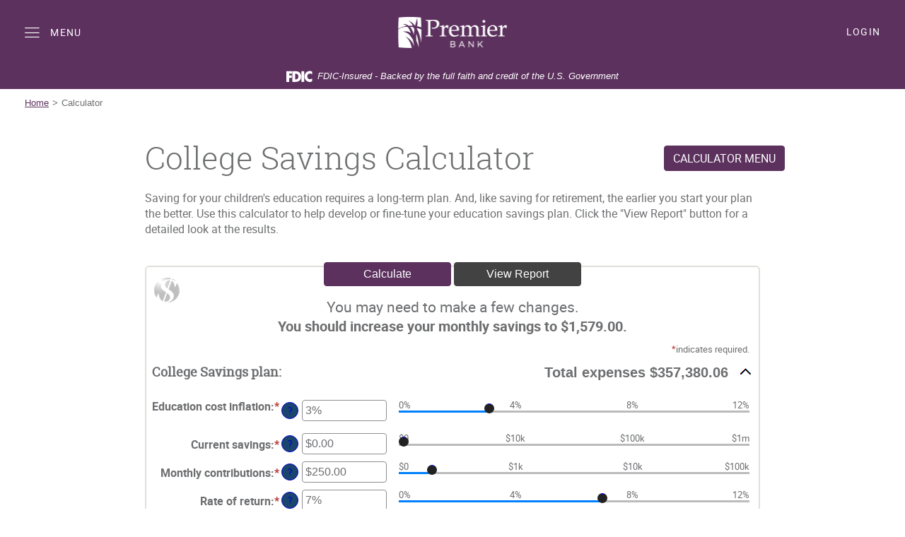

--- FILE ---
content_type: text/html; charset=utf-8
request_url: https://www.premierbanking.bank/calculator/college-savings
body_size: 6709
content:
<!DOCTYPE html> <!--[if lt IE 7]>      <html class="no-js lt-ie10 lt-ie9 lt-ie8 lt-ie7" lang="en"> <![endif]--><!--[if IE 7]>         <html class="no-js lt-ie10 lt-ie9 lt-ie8" lang="en"> <![endif]--><!--[if IE 8]>         <html class="no-js lt-ie10 lt-ie9" lang="en"> <![endif]--><!--[if IE 9]>         <html class="no-js lt-ie10 lt-ie9" lang="en"> <![endif]--><!--[if gt IE 8]><!--><html class="no-js" lang="en"><!--<![endif]--><head><meta charset="utf-8"><meta http-equiv="X-UA-Compatible" content="IE=edge,chrome=1"><title>College Savings Calculator › Premier Bank</title><!-- Base styling, can be safely removed if overrides styles provided elsewhere-->
            
            <style type="text/css">
                    body, table, td, th, ul, ol, dd, dl, p, br, h1, dt { font-family: helvetica, arial, sans-serif; font-size: 100%; }
            </style>
            

            <link type="text/css" rel="StyleSheet" href="/assets/calculators/KJE.css">
        <meta name="description" content=""><meta name="keywords" content=""><meta name="viewport" content="width=device-width,initial-scale=1"><link rel="stylesheet" href="/assets/css/main.min.css"><!--
    <meta name="apple-itunes-app" content="app-id=1051410427">
    <meta name="apple-mobile-web-app-title" content="Premier Bank">
    <meta name="google-play-app" content="app-id=com.premierbankia.mobile">
--> <script type="text/javascript">!function(){"use strict";var e,t,n,a="/assets/css/fonts.css?v=1730407111610";function c(){if(window.localStorage&&window.XMLHttpRequest)if(n=a,window.localStorage&&localStorage.font_css_cache&&localStorage.font_css_cache_file===n)o(localStorage.font_css_cache);else{var e=function(e,t){var n=new XMLHttpRequest;"withCredentials"in n?n.open(e,t,!0):"undefined"!=typeof XDomainRequest?(n=new XDomainRequest).open(e,t):n=null;return n}("GET",a);e&&(e.onreadystatechange=function(){4===e.readyState&&(o(e.responseText),localStorage.font_css_cache=e.responseText,localStorage.font_css_cache_file=a)},e.send())}else{var t=document.createElement("link");t.href=a,t.rel="stylesheet",t.type="text/css",document.getElementsByTagName("head")[0].appendChild(t),document.cookie="font_css_cache"}var n}function o(e){var t=document.createElement("style");t.setAttribute("type","text/css"),t.styleSheet?t.styleSheet.cssText=e:t.innerHTML=e,document.getElementsByTagName("head")[0].appendChild(t)}window.localStorage&&localStorage.font_css_cache||-1<document.cookie.indexOf("font_css_cache")?c():(e=window,t="load",n=c,e.addEventListener?e.addEventListener(t,n,!1):e.attachEvent&&e.attachEvent("on"+t,n))}()</script><!-- Global site tag (gtag.js) - Google Analytics --> <script async="" src="https://www.googletagmanager.com/gtag/js?id=UA-23560296-48"></script><script>function gtag(){dataLayer.push(arguments)}window.dataLayer=window.dataLayer||[],gtag("js",new Date),gtag("config","UA-23560296-48")</script><!--[if IE 8]> <script src="/assets/js/polyfills.min.js"></script> <![endif]--><!--[if lt IE 9]> <script src="/assets/js/html5shiv.min.js"></script> <![endif]-->
            <link type="text/css" rel="StyleSheet" href="/assets/css/KJESiteSpecific.css">
        
          <!-- Google tag (gtag.js) --> <script async
src="https://www.googletagmanager.com/gtag/js?id=AW-820669834"></script>
<script> window.dataLayer = window.dataLayer || []; function gtag()
{dataLayer.push(arguments);} gtag('js', new Date()); gtag('config', 'AW820669834'); </script>
</head><body class="subpage calculator"><a href="#main" class="hidden-compliance">Skip Navigation</a> <a class="hidden-compliance external" href="http://get.adobe.com/reader/">Documents in Portable Document Format (PDF) require Adobe Acrobat Reader 5.0 or higher to view,download Adobe® Acrobat Reader.</a><div class="master-container"><header class="header"><div class="header-left col-xs-4"><div class="toggle-menu toggler pull-left"><span class="icon icon-hamburger"></span><span class="text"> MENU</span></div></div><div class="header-center text-center col-xs-4"><span itemscope="" itemtype="http://schema.org/BankOrCreditUnion"><span itemprop="name" class="sr-only">Premier Bank</span> <a href="/" class="logo" title="Premier Bank, Dubuque, Iowa" itemprop="url"><span class="logotype" itemprop="image" itemscope="" itemtype="http://schema.org/ImageObject"><img src="/assets/img/logo.png" alt="Premier Bank" itemprop="url"></span></a></span></div><div class="header-right col-xs-4"><div class="toggle-login toggler pull-right">LOGIN</div></div><div class="main-menu-container"><div class="menu-header"><div class="text">MENU</div><div class="closer"><span class="icon icon-close"></span><span class="sr-only">Close Menu</span></div></div><nav class="navbar"><div class="container-fluid"><!-- Collect the nav links, forms, and other content for toggling --><div class="collapse navbar-collapse" id="navbar-collapse"><ul class="banno-menu menu-8dbb6817-6cb1-11e7-a1aa-005056addaa7">
                       <li class="dropdown menu-internal">
        <a href="/personal" class="dropdown-toggle">Personal</a>
        <ul class="dropdown-menu">
            <li class="menu-internal">
        <a href="/personal/checking">Checking</a>
        
      </li><li class="menu-internal">
        <a href="/personal/savings">Savings</a>
        
      </li><li class="menu-internal">
        <a href="/personal/cds">CDs</a>
        
      </li><li class="menu-internal">
        <a href="/personal/hsa">HSAs</a>
        
      </li><li class="menu-internal">
        <a href="/personal/home-loans">Home Loans</a>
        
      </li><li class="menu-internal">
        <a href="/personal/loans">Personal Loans</a>
        
      </li><li class="menu-internal">
        <a href="/personal/education-planning">Education Planning</a>
        
      </li><li class="menu-internal">
        <a href="/rates">Rates</a>
        
      </li><li class="menu-internal">
        <a href="/personal/credit-cards">Credit Cards</a>
        
      </li><li class="menu-internal">
        <a href="/personal/digital-banking">Digital Banking</a>
        
      </li><li class="menu-internal">
        <a href="/personal/insurance">Insurance</a>
        
      </li><li class="menu-internal">
        <a href="/personal/investments">Investments</a>
        
      </li><li class="menu-internal">
        <a href="/personal/annuities">Fixed Annuities</a>
        
      </li><li class="menu-internal">
        <a href="/why-premier/locations-and-hours">Locations & Hours</a>
        
      </li>
          </ul>
      </li><li class="dropdown menu-internal">
        <a href="/business" class="dropdown-toggle">Business</a>
        <ul class="dropdown-menu">
            <li class="menu-internal">
        <a href="/business/checking">Checking</a>
        
      </li><li class="menu-internal">
        <a href="/business/savings">Savings</a>
        
      </li><li class="menu-internal">
        <a href="/business/commercial-lending">Commercial Lending</a>
        
      </li><li class="menu-internal">
        <a href="/business/treasury-management">Treasury Management</a>
        
      </li><li class="menu-internal">
        <a href="/why-premier/locations-and-hours">Locations & Hours</a>
        
      </li>
          </ul>
      </li><li class="dropdown menu-internal">
        <a href="/tools-and-tips/financial-tips" class="dropdown-toggle">Tools & Tips</a>
        <ul class="dropdown-menu">
            <li class="menu-internal">
        <a href="/rates">Rates</a>
        
      </li><li class="menu-internal">
        <a href="/tools-and-tips/financial-tips">Financial Tips</a>
        
      </li><li class="menu-internal">
        <a href="/tools-tips/financial-calculators">Financial Calculators</a>
        
      </li><li class="menu-internal">
        <a href="/tools-tips/fraud-alerts">Fraud Alerts</a>
        
      </li><li class="menu-internal">
        <a href="/tools-and-tips/identity-theft-info">Identity Theft Info</a>
        
      </li><li class="menu-internal">
        <a href="/why-premier/locations-and-hours">Locations & Hours</a>
        
      </li>
          </ul>
      </li><li class="dropdown menu-internal">
        <a href="/dubuque-bank" class="dropdown-toggle">Why Premier?</a>
        <ul class="dropdown-menu">
            <li class="menu-internal">
        <a href="/dubuque-bank">About Premier</a>
        
      </li><li class="menu-internal">
        <a href="/why-premier/locations-and-hours">Locations & Hours</a>
        
      </li><li class="menu-internal">
        <a href="/why-premier/corporate-giving-policy">Corporate Gift Policy</a>
        
      </li><li class="menu-internal">
        <a href="/why-premier/giving-back">Giving Back</a>
        
      </li><li class="menu-internal">
        <a href="/why-premier/press-releases">Press Releases</a>
        
      </li><li class="menu-internal">
        <a href="/why-premier/careers">Careers</a>
        
      </li><li class="menu-internal">
        <a href="/contact-us">Contact Us</a>
        
      </li>
          </ul>
      </li>
                     </ul></div></div></nav><div class="search-bar-container"><form action="/search" name="menu-search" id="menuSearchForm" class="menu-search" data-parsley-validate=""><div class="input-wrapper"><label for="menuSearchInput" class="sr-only">Search Query:</label> <input type="search" class="menu-search-input" name="q" placeholder="What are you looking for?" id="menuSearchInput" required=""> <button type="submit" class="menu-search-button"><span class="icon icon-search"></span><span class="sr-only">Search</span></button></div></form></div><div class="spacer-60"></div></div> <div class="olb-container"><div class="col-md-7 pull-right"><div class="olb-login-container"><form action="https://premierbanking.myebanking.net" method="POST" class="olb-form" id="login" data-parsley-validate="" name="onlineBankingLogin"><div class="pull-left h3">Online Banking</div><span class="inside"><span class="input-wrapper"><label for="McMUserID" class="sr-only">User ID</label><input type="text" name="UserName" id="McMUserID" placeholder="User ID" required=""></span><button type="submit" class="btn btn-green">LOGIN</button></span><div class="closer"><span class="icon icon-close"></span> <span class="sr-only">Close Login</span></div></form></div></div><div class="col-md-5 pull-left"><div class="olb-links"><ul class="list-unstyled"><li>First time user? <a href="https://premierbanking.myebanking.net/#/self-registration" target="_blank">Sign Up</a></li><li>Forgot user name? <a href="https://premierbanking.myebanking.net/#/forgot-username" target="_blank">Forgot User Name</a></li><li>Forgot your password? <a href="https://premierbanking.myebanking.net/#/forgot-password" target="_blank">Forgot Password</a></li></ul></div></div><div class="clearfix"></div></div> <link rel="stylesheet" href="https://fonts.googleapis.com/css2?family=Source+Sans+3:ital,wght@1,400;1,600"><div class="fdic-banner"><div class="container2"><div class="fdic-container"><div class="fdic-logo"><svg width="38" height="17" viewBox="0 0 38 17" aria-labelledby="fdicLogo"><title id="fdicLogo">FDIC Logo</title><g><path fill-rule="evenodd" clip-rule="evenodd" d="M8.79102 0.673615H13.9183C18.5271 0.673615 21.4825 3.66654 21.4825 8.34109C21.4825 13.5134 18.216 16.0328 13.0138 16.0328H8.79102V0.673615ZM13.5956 4.19475C13.4113 4.19475 13.1751 4.2251 12.8525 4.2251V12.5057C15.4564 12.5057 17.4613 11.413 17.4613 8.25614C17.4613 5.54248 15.8194 4.20082 13.5841 4.20082L13.5956 4.19475Z" fill="currentColor"></path><path fill-rule="evenodd" clip-rule="evenodd" d="M37.3603 5.14182V1.0865C36.3305 0.61301 35.2172 0.375059 34.0938 0.388356C32.0639 0.322493 30.0956 1.12816 28.6402 2.6207C27.1847 4.11323 26.3669 6.16465 26.3741 8.30473C26.3741 12.8093 29.7673 16.1118 34.0131 16.1118C35.2019 16.1973 36.3828 15.8524 37.3603 15.1344V11.073C36.4505 11.779 35.3558 12.1713 34.2263 12.1961C33.1948 12.2257 32.198 11.8027 31.4739 11.0281C30.7497 10.2535 30.3632 9.19685 30.4068 8.11047C30.3706 7.02121 30.7578 5.96358 31.4788 5.18208C32.1997 4.40058 33.192 3.96287 34.2263 3.97015C35.3567 4.01174 36.4489 4.41161 37.3603 5.11754V5.14182Z" fill="currentColor"></path><path fill-rule="evenodd" clip-rule="evenodd" d="M0 0.673615V16.0328H4.00964L4.03845 10.1563H7.93863V6.60483H4.06149L4.03845 4.22506H8.23244V0.673615H0Z" fill="currentColor"></path><path fill-rule="evenodd" clip-rule="evenodd" d="M21.9092 16.0328H25.9188V0.673615H21.9092V16.0328Z" fill="currentColor"></path></g></svg></div><span class="fdic-text">FDIC-Insured - Backed by the full faith and credit of the U.S. Government</span></div></div></div></header> <div class="breadcrumb-container container"><ul class="breadcrumb"><li><a href="/">Home</a></li><li>Calculator</li></ul></div><div class="container short"><div id="main" tabindex="-1"><div class="calculator-menu-button"><button data-toggle="collapse" data-target="#calcMenu" class="btn btn-default">CALCULATOR MENU</button><div id="calcMenu" class="collapse"><ul class="banno-menu menu-ebef01d0-6cb1-11e7-a1aa-005056addaa7">
                       <li class="dropdown menu-group">
        <span role="button" aria-expanded="false" class="group-item" tabindex="0">Personal</span>
        <ul class="dropdown-menu">
            <li class="menu-internal">
        <a href="/calculator/disability">Disability Insurance Calculator</a>
        
      </li><li class="menu-internal">
        <a href="/calculator/home-budget">Home Budget Calculator</a>
        
      </li><li class="menu-internal">
        <a href="/calculator/life-insurance">Life Insurance Calculator</a>
        
      </li>
          </ul>
      </li><li class="dropdown menu-group">
        <span role="button" aria-expanded="false" class="group-item" tabindex="0">Savings</span>
        <ul class="dropdown-menu">
            <li class="menu-internal">
        <a href="/calculator/compound-interest">Compound Interest Calculator</a>
        
      </li><li class="menu-internal">
        <a href="/calculator/hsa-savings">HSA Savings Calculator</a>
        
      </li><li class="menu-internal">
        <a href="/calculator/payoff-line">Line of Credit Payoff Calculator</a>
        
      </li><li class="menu-internal">
        <a href="/calculator/should-i-refi">Refinance Savings Calculator</a>
        
      </li><li class="menu-internal">
        <a href="/calculator/savings">Savings Goals Calculator</a>
        
      </li><li class="menu-internal">
        <a href="/calculator/savings-variables">Savings, Taxes, & Inflation Calculator</a>
        
      </li><li class="menu-internal">
        <a href="/calculator/should-i-refi">Refinance Savings Calculator</a>
        
      </li>
          </ul>
      </li><li class="dropdown menu-group">
        <span role="button" aria-expanded="false" class="group-item" tabindex="0">Mortgage</span>
        <ul class="dropdown-menu">
            <li class="menu-internal">
        <a href="/calculator/mortgage-adjustable">Adjustable Rate Mortgage Calculator</a>
        
      </li><li class="menu-internal">
        <a href="/calculator/bi-weekly">Bi-Weekly Payment Calculator</a>
        
      </li><li class="menu-internal">
        <a href="/calculator/mortgage-apr">Mortgage APR Calculator</a>
        
      </li><li class="menu-internal">
        <a href="/calculator/mortgage-compare">Mortgage Comparison Calculator</a>
        
      </li><li class="menu-internal">
        <a href="/calculator/mortgage-loan">Mortgage Loan Calculator</a>
        
      </li><li class="menu-internal">
        <a href="/calculator/mortgage-payoff">Mortgage Payoff Calculator</a>
        
      </li><li class="menu-internal">
        <a href="/calculator/mortgage-points">Mortgage Points Calculator</a>
        
      </li><li class="menu-internal">
        <a href="/calculator/mortgage-qualifier">Mortgage Qualifier Calculator</a>
        
      </li><li class="menu-internal">
        <a href="/calculator/mortgage-refinance">Mortgage Refinance Calculator</a>
        
      </li><li class="menu-internal">
        <a href="/calculator/mortgage-taxes">Mortgage Tax Calculator</a>
        
      </li>
          </ul>
      </li><li class="menu-internal">
        <a href="/personal/education-planning">Education Planning</a>
        
      </li><li class="dropdown menu-group">
        <span role="button" aria-expanded="false" class="group-item" tabindex="0">Loan</span>
        <ul class="dropdown-menu">
            <li class="menu-internal">
        <a href="/calculator/simple-loan">Amortizing Loan Calculator</a>
        
      </li><li class="menu-internal">
        <a href="/calculator/enhanced-loan">Enhanced Loan Calculator</a>
        
      </li><li class="menu-internal">
        <a href="/calculator/existing-loan">Existing Loan Calculator</a>
        
      </li><li class="menu-internal">
        <a href="/calculator/payment-options">Loan & Credit Line Payment Calculator</a>
        
      </li><li class="menu-internal">
        <a href="/calculator/line-taxes">Loan & Credit Line Tax Calculator</a>
        
      </li><li class="menu-internal">
        <a href="/calculator/compare-loan">Loan Comparison Calculator</a>
        
      </li><li class="menu-internal">
        <a href="/calculator/student-rolldown">Student Loan Calculator</a>
        
      </li>
          </ul>
      </li>
                     </ul></div></div>
<a href="#KJEMainContent" class="KJEAccessibleSkip">[Skip to Content]</a>   
<div class="KJEWrapper">
    <div class="KJEWidthConstraint">

        

        

        

        <h1 class="KJEFontTitle">College Savings Calculator</h1>
<a id="KJEMainContent" title="page content"></a>

<div id="KJECalculatorDescID">Saving for your children's education requires a long-term plan. And, like saving for retirement, the earlier you start your plan the better. Use this calculator to help develop or fine-tune your education savings plan. Click the &quot;View Report&quot; button for a detailed look at the results.</div>

<noscript><div class="KJECenterText"><div id="KJENoJavaScript" class="KJENoJavaScript">JavaScript is required for this calculator.  If you are using Internet Explorer, you may need to select to 'Allow Blocked Content' to view this calculator.<p>For more information about these financial calculators please visit: <a href="https://www.dinkytown.net">Dinkytown.net</a> Financial Calculators from KJE Computer Solutions, Inc.</p></div></div></noscript>


<div id="KJEAllContent"></div><!--
  Financial Calculators, &copy;1998-2022 KJE Computer Solutions, Inc.
  For more information please see:
  <A HREF="https://www.dinkytown.net">https://www.dinkytown.net</A>
 -->
  




        <br>
        <hr class="KJEFooterLine">
        <div class="KJECenterText"><p class="KJEFooter">Information and interactive calculators are made available to you only as self-help tools for your independent use and are not intended to provide investment or tax advice. We cannot and do not guarantee their applicability or accuracy in regards to your individual circumstances. All examples are hypothetical and are for illustrative purposes. We encourage you to seek personalized advice from qualified professionals regarding all personal finance issues. </p></div>
    </div>
</div>
</div><div class="spacer-60"></div></div><footer class="footer"><div class="container top"><div class="col-sm-6 col-lg-2 footer-top-left text-center"><a href="/" class="logo"><img src="/assets/img/logo-footer.png" alt="Premier Bank: Ready for Life"></a></div><div class="hidden-xs hidden-sm col-lg-7 footer-top-center"><div class="row"><div class="col-xs-12"><p class="headline">QUESTIONS? WE'RE ALWAYS READY TO HELP.</p></div><div class="col-sm-4"><strong>Asbury Plaza</strong><br>2625 NW Arterial<br>Dubuque, IA 52002<br>563.588.1000</div><div class="col-sm-4"><strong>West End</strong><br>1975 JFK Road<br>Dubuque, IA 52002<br>563.588.1000</div><div class="col-sm-4"><strong>Downtown</strong><br>9th and Iowa Streets<br>Dubuque, IA 52001<br>563.588.1000</div></div></div><div class="col-sm-6 col-lg-3 content footer-top-right"><div class="text-center"><p><a href="/contact-us" class="btn btn-success">CONTACT US</a></p><div class="text-center mobile-location"><a href="/why-premier/locations-and-hours">Find a location near you &gt;</a></div><ul class="list-inline social-links"><li><a href="https://www.facebook.com/premierbankdubuque/"><span class="icon icon-facebook"><span class="sr-only">Facebook</span></span></a></li><li><a href="https://www.instagram.com/premierbankdubuque"><span class="icon icon-instagram"><span class="sr-only">Instagram</span></span></a></li></ul></div></div></div><div class="container bottom"><hr class="clearfix"><div class="footer-bottom-left"><ul class="list-inline"><li><a href="https://portal.hud.gov/hudportal/HUD"><span class="icon icon-ehl"><span class="sr-only">Equal Housing Lender</span></span></a></li><li><a href="https://fdic.gov/"><span class="icon icon-fdic"><span class="sr-only">Member FDIC</span></span></a></li><li><a href="http://www.petal-project.com/"><span class="icon icon-petal"><span class="sr-only">The Petal Project</span></span></a></li><li><a href="https://www.ada.gov/"><span class="icon icon-access"><span class="sr-only">Proudly Accessible</span></span></a></li></ul></div><div class="footer-bottom-right"><div class="copyright"><ul class="banno-menu menu-d23ddbd0-6cb1-11e7-a073-005056ad2cd3">
                       <li class="menu-internal">
        <a href="/privacy-policy">Privacy Policy</a>
        
      </li><li class="menu-internal">
        <a href="/fdic-insurance-rules">FDIC Insurance Rules</a>
        
      </li><li class="menu-internal">
        <a href="/terms-of-use">Terms of Use</a>
        
      </li>
                     </ul><span class="copytext">© Premier Bank<script>var d=new Date,year=d.getFullYear();document.write(year)</script></span></div></div></div></footer></div><script src="/assets/js/jquery.min.js"></script><script defer="defer" src="/assets/js/script.min.js"></script><!-- <script defer src="/assets/js/jquery-ultimate-smartbanner.js"></script> --><script src="/assets/target/disclaimers.js?bh=4a50e7" id="disclaimerscript" defer="defer" proceed="Proceed" cancel="Cancel"></script><script nomodule="nomodule" type="text/javascript">
            
    function ieWarning() {
      document.body.setAttribute("style", "padding-bottom: 120px;");
      var warning = document.createElement("section");
      warning.setAttribute("class", "ie-disclaimer");
      warning.setAttribute("style", "background-color: #000; color:#fff; padding: 10px 40px; position: fixed; bottom: 0; z-index: 1040; height: 120px;");
      warning.setAttribute("aria-label", "Important notice regarding browser support");
      var warningContent = 'Please note: As of February 15, 2022, this website will no longer function with this browser' +
      ' version. This website was built to support the use of modern browsers. The browser that you are currently using' +
      ' is no longer fully supported by Microsoft and is not considered a modern browser. To use this site, please open' +
      ' in a modern browser like Google Chrome, Firefox, Safari, or a currently supported version of Microsoft Edge.';
      warning.innerHTML = warningContent;
      var firstElement = document.body.children[0];
      document.body.insertBefore(warning, firstElement);
    }
    window.addEventListener("load", ieWarning);
  
          </script><!--[if lt IE 9]>
              <script SRC="/assets/calculators/excanvas.js"></script>
            <![endif]-->
            

            <script type="text/javascript" src="/assets/calculators/KJE.js"></script>
            <script type="text/javascript" src="/assets/js/KJESiteSpecific.js"></script>
        
  <script type="text/javascript" src="/assets/calculators/CollegeSavings.js"></script><script type="text/javascript" src="/assets/calculators/CollegeSavingsParams.js"></script>

          <!-- Google tag (gtag.js) --> <script async src=https://www.googletagmanager.com/gtag/js?id=G-5YEXVLBGHQ></script> <script> window.dataLayer = window.dataLayer || []; function gtag(){dataLayer.push(arguments);} gtag('js', new Date()); gtag('config', 'G-5YEXVLBGHQ'); </script>

<style>
.icon.icon-petal {display:none !important;}
</style>

<script> (function(){ var s = document.createElement('script'); var h = document.querySelector('head') || document.body; s.src = 'https://acsbapp.com/apps/app/dist/js/app.js'; s.async = true; s.onload = function(){ acsbJS.init(); }; h.appendChild(s); })(); </script> </body></html>

--- FILE ---
content_type: text/css
request_url: https://www.premierbanking.bank/assets/css/main.min.css
body_size: 28432
content:
@charset "UTF-8";/*! normalize.css v3.0.2 | MIT License | git.io/normalize */.modal,.modal-content,.open>a,a:active,a:hover{outline:0}hr,img{border:0}#alertBox .alert-body a,a:not(.btn){text-decoration:underline}.img-thumbnail,.table,img,label{max-width:100%}hr,input[type=range]:after,input[type=range]:before{box-sizing:content-box}.banno-location-pagination:after,.calc-menu .calc-item .calc-content:after,.clearfix:after,.container-fluid:after,.container:after,.dropdown-menu>li>a,.dropdown-menu>li>span,.inner-lg:after,.inner-md:after,.inner-sm:after,.inner-xl:after,.inner-xs:after,.inner:after,.modal-footer:after,.nav:after,.navbar-header:after,.navbar:after,.row:after,.search-form:after{clear:both}.slick-slider,html{-webkit-tap-highlight-color:transparent}html{font-family:sans-serif;-ms-text-size-adjust:100%;-webkit-text-size-adjust:100%}article,aside,details,figcaption,figure,footer,header,hgroup,main,menu,nav,section,summary{display:block}audio,canvas,progress,video{display:inline-block;vertical-align:baseline}audio:not([controls]){display:none;height:0}[hidden],template{display:none}a{background-color:transparent}b,optgroup,strong{font-weight:700}dfn{font-style:italic}mark{background:#ff0;color:#000}small{font-size:80%}.label,sub,sup{font-size:75%;vertical-align:baseline}sub,sup{line-height:0;position:relative}sup{top:-.5em}sub{bottom:-.25em}img{vertical-align:middle}svg:not(:root){overflow:hidden}hr{height:0}pre,textarea{overflow:auto}code,kbd,pre,samp{font-size:1rem}button,input,optgroup,select,textarea{color:inherit;font:inherit;margin:0}.big,.biggest,.medium,.small,.smallest{font-weight:400}button{overflow:visible}button,select{text-transform:none}button,html input[type=button],input[type=reset],input[type=submit]{-webkit-appearance:button;cursor:pointer}button[disabled],html input[disabled]{cursor:default}button::-moz-focus-inner,input::-moz-focus-inner{border:0;padding:0}input[type=checkbox],input[type=radio]{box-sizing:border-box;padding:0}input[type=number]::-webkit-inner-spin-button,input[type=number]::-webkit-outer-spin-button{height:auto}input[type=search]::-webkit-search-cancel-button,input[type=search]::-webkit-search-decoration{-webkit-appearance:none}table{border-collapse:collapse;border-spacing:0}td,th{padding:0}/*! Source: https://github.com/h5bp/html5-boilerplate/blob/master/src/css/main.css */@media print{blockquote,img,pre,tr{page-break-inside:avoid}*,:after,:before{background:0 0!important;color:#000!important;box-shadow:none!important;text-shadow:none!important}a,a:visited{text-decoration:underline}a[href]:after{content:" (" attr(href) ")"}abbr[title]:after{content:" (" attr(title) ")"}a[href^="#"]:after,a[href^="javascript:"]:after{content:""}blockquote,pre{border:.0625rem solid #999}thead{display:table-header-group}img{max-width:100%!important}h2,h3,p{orphans:3;widows:3}h2,h3{page-break-after:avoid}select{background:#fff!important}.navbar{display:none}.banno-location-search-fields .dropup>button>.caret,.banno-location-search-fields button>.caret,.btn>.caret,.dropup>.btn>.caret,.rates-tabs-container .nav-tabs li .dropup>a>.caret,.rates-tabs-container .nav-tabs li a>.caret{border-top-color:#000!important}.label{border:.0625rem solid #000}.table{border-collapse:collapse!important}.table td,.table th{background-color:#fff!important}.table-bordered td,.table-bordered th{border:.0625rem solid #ddd!important}}.img-thumbnail,body{background-color:#fff}*,:after,:before{box-sizing:border-box}html{font-size:100%}body{font-family:Roboto,sans-serif;font-size:1rem;line-height:1.42857;color:#6d6e70}button,input,select,textarea{font-family:inherit;font-size:inherit;line-height:inherit}a:not(.btn){color:#5c315e}a:not(.btn):focus,a:not(.btn):hover{color:#2b172c;text-decoration:none}a:not(.btn):focus{outline:dotted thin;outline:-webkit-focus-ring-color auto .3125rem;outline-offset:-.125rem}a img{text-decoration:none}figure{margin:0}.img-responsive{display:block;max-width:100%;height:auto}.img-rounded{border-radius:.375rem}.img-thumbnail{padding:.25rem;line-height:1.42857;border:.0625rem solid #ddd;border-radius:.25rem;transition:all .2s ease-in-out;display:inline-block;height:auto}hr{margin-top:1.375rem;margin-bottom:1.375rem;border-top:.0625rem solid #FAFAFA}.hidden-compliance,.sr-only{position:absolute;width:.0625rem;height:.0625rem;margin:-.0625rem;padding:0;overflow:hidden;clip:rect(0,0,0,0);border:0}.hidden-compliance:focus{background-color:#5c315e;color:#fff;top:1rem;left:.625rem;width:auto;height:auto;padding:1.25rem;margin:0;clip:auto;display:block;z-index:1000000}.sr-only-focusable:active,.sr-only-focusable:focus{position:static;width:auto;height:auto;margin:0;overflow:visible;clip:auto}.smallest{font-size:.8125rem}.small{font-size:.9375rem}.medium{font-size:1rem}.big{font-size:1.0625rem}.biggest{font-size:1.1875rem}.content .h1,.h1,.h2,.h3,.h4,.h5,.h6,.search-container .search-item .search-title,h1,h2,h3,h4,h5,h6{font-family:"Roboto Slab",serif;font-weight:500;line-height:1.1;color:inherit;margin:.625rem 0}dl,ol,ul{margin-top:0}.lead,address,dl{margin-bottom:1.375rem}.content .h1,.h1,h1{font-size:3.75rem;line-height:4.25rem}.h2,h2{font-size:2.75rem;line-height:3.125rem}.h3,h3{font-size:2.5rem;line-height:2.875rem}.h4,h4{font-size:1.75rem;line-height:2.25rem}.h5,.search-container .search-item .search-title,h5{font-size:1.5rem;line-height:1.875rem}.h6,h6{font-size:1.25rem;line-height:1.625rem}.content .hero .h1,.hero .content .h1,.hero .h1,.hero h1{font-size:5.625rem;line-height:6.125rem}.hero .h2,.hero h2{font-size:3.75rem;line-height:4.125rem;color:#fff}.hero .h3,.hero h3{font-size:3.125rem;line-height:3.5rem}.hero .h4,.hero h4{font-size:2.5rem;line-height:2.75rem;color:#fff}.hero .h5,.hero .search-container .search-item .search-title,.hero h5,.search-container .search-item .hero .search-title{font-size:1.5rem;line-height:1.75rem;color:#fff}.hero .h6,.hero h6{font-size:1.25rem;line-height:1.5rem;color:#fff}p{margin:0 0 .6875rem}.lead{font-size:1.125rem;font-weight:300;line-height:1.4}blockquote ol:last-child,blockquote p:last-child,blockquote ul:last-child,ol ol,ol ul,ul ol,ul ul{margin-bottom:0}dt,kbd kbd,label{font-weight:700}@media (min-width:48rem){.lead{font-size:1.5rem}.container{width:53.125rem}}.mark,mark{background-color:#fcf8e3;padding:.2em}.text-justify{text-align:justify}caption,th{text-align:left}.text-nowrap{white-space:nowrap}.text-lowercase{text-transform:lowercase}.text-uppercase{text-transform:uppercase}.text-capitalize{text-transform:capitalize}.text-muted{color:#767676}.text-primary{color:#424242}a.text-primary:hover{color:#292929}.text-success{color:#3c763d}a.text-success:hover{color:#2b542c}.text-info{color:#31708f}a.text-info:hover{color:#245269}.text-warning{color:#8a6d3b}a.text-warning:hover{color:#66512c}.text-danger{color:#a94442}a.text-danger:hover{color:#843534}.bg-primary{color:#fff;background-color:#424242}a.bg-primary:hover{background-color:#292929}.bg-success{background-color:#dff0d8}a.bg-success:hover{background-color:#c1e2b3}.bg-info{background-color:#d9edf7}a.bg-info:hover{background-color:#afd9ee}.bg-warning{background-color:#fcf8e3}a.bg-warning:hover{background-color:#f7ecb5}.bg-danger{background-color:#f2dede}a.bg-danger:hover{background-color:#e4b9b9}.text-hide,pre code,table{background-color:transparent}ol,ul{margin-bottom:.6875rem}.list-unstyled{padding-left:0;list-style:none}.list-inline,footer .footer-bottom-right .banno-menu{padding-left:0;list-style:none;margin-left:-.3125rem}.list-inline>li,footer .footer-bottom-right .banno-menu>li{display:inline-block;padding-left:.3125rem;padding-right:.3125rem}dd,dt{line-height:1.42857}dd{margin-left:0}abbr[data-original-title],abbr[title]{cursor:help;border-bottom:.0625rem dotted #767676}.initialism{font-size:90%;text-transform:uppercase}blockquote{padding:.6875rem 1.375rem;margin:0 0 1.375rem;font-size:1.25rem;border-left:.3125rem solid #FAFAFA}blockquote .small,blockquote footer,blockquote small{display:block;font-size:80%;line-height:1.42857;color:#767676}code,kbd{padding:.125rem .25rem;font-size:90%}legend,pre{color:#424242}blockquote .small:before,blockquote footer:before,blockquote small:before{content:'\2014 \00A0'}address{font-style:normal;line-height:1.42857}code,kbd,pre,samp{font-family:Menlo,Monaco,Consolas,"Courier New",monospace}code{color:#c7254e;background-color:#f9f2f4;border-radius:.25rem}kbd{color:#fff;background-color:#333;border-radius:.1875rem;box-shadow:inset 0 -.0625rem 0 rgba(0,0,0,.25)}kbd kbd{padding:0;font-size:100%;box-shadow:none}pre{display:block;padding:.65625rem;margin:0 0 .6875rem;font-size:.9375rem;line-height:1.42857;word-break:break-all;word-wrap:break-word;background-color:#f5f5f5;border:.0625rem solid #ccc;border-radius:.25rem}.container-fluid:after,.container-fluid:before,.container:after,.container:before,.row:after,.row:before{display:table;content:" "}.container,.container-fluid{margin-right:auto;margin-left:auto}pre code{padding:0;font-size:inherit;color:inherit;white-space:pre-wrap;border-radius:0}.container,.container-fluid{padding-left:.9375rem;padding-right:.9375rem}.pre-scrollable{max-height:21.25rem;overflow-y:scroll}@media (min-width:62rem){.container{width:66.875rem}}@media (min-width:75rem){.container{width:79.375rem}}.row{margin-left:-.9375rem;margin-right:-.9375rem}.col-lg-1,.col-lg-10,.col-lg-11,.col-lg-12,.col-lg-2,.col-lg-3,.col-lg-4,.col-lg-5,.col-lg-6,.col-lg-7,.col-lg-8,.col-lg-9,.col-md-1,.col-md-10,.col-md-11,.col-md-12,.col-md-2,.col-md-3,.col-md-4,.col-md-5,.col-md-6,.col-md-7,.col-md-8,.col-md-9,.col-sm-1,.col-sm-10,.col-sm-11,.col-sm-12,.col-sm-2,.col-sm-3,.col-sm-4,.col-sm-5,.col-sm-6,.col-sm-7,.col-sm-8,.col-sm-9,.col-xs-1,.col-xs-10,.col-xs-11,.col-xs-12,.col-xs-2,.col-xs-3,.col-xs-4,.col-xs-5,.col-xs-6,.col-xs-7,.col-xs-8,.col-xs-9,table#locationTable td .banno-location-description,table#locationTable td address{position:relative;min-height:.0625rem;padding-left:.9375rem;padding-right:.9375rem}.col-xs-1,.col-xs-10,.col-xs-11,.col-xs-12,.col-xs-2,.col-xs-3,.col-xs-4,.col-xs-5,.col-xs-6,.col-xs-7,.col-xs-8,.col-xs-9{float:left}.col-xs-1{width:8.33333%}.col-xs-2{width:16.66667%}.col-xs-3{width:25%}.col-xs-4{width:33.33333%}.col-xs-5{width:41.66667%}.col-xs-6{width:50%}.col-xs-7{width:58.33333%}.col-xs-8{width:66.66667%}.col-xs-9{width:75%}.col-xs-10{width:83.33333%}.col-xs-11{width:91.66667%}.col-xs-12{width:100%}.col-xs-pull-0{right:auto}.col-xs-pull-1{right:8.33333%}.col-xs-pull-2{right:16.66667%}.col-xs-pull-3{right:25%}.col-xs-pull-4{right:33.33333%}.col-xs-pull-5{right:41.66667%}.col-xs-pull-6{right:50%}.col-xs-pull-7{right:58.33333%}.col-xs-pull-8{right:66.66667%}.col-xs-pull-9{right:75%}.col-xs-pull-10{right:83.33333%}.col-xs-pull-11{right:91.66667%}.col-xs-pull-12{right:100%}.col-xs-push-0{left:auto}.col-xs-push-1{left:8.33333%}.col-xs-push-2{left:16.66667%}.col-xs-push-3{left:25%}.col-xs-push-4{left:33.33333%}.col-xs-push-5{left:41.66667%}.col-xs-push-6{left:50%}.col-xs-push-7{left:58.33333%}.col-xs-push-8{left:66.66667%}.col-xs-push-9{left:75%}.col-xs-push-10{left:83.33333%}.col-xs-push-11{left:91.66667%}.col-xs-push-12{left:100%}.col-xs-offset-0{margin-left:0}.col-xs-offset-1{margin-left:8.33333%}.col-xs-offset-2{margin-left:16.66667%}.col-xs-offset-3{margin-left:25%}.col-xs-offset-4{margin-left:33.33333%}.col-xs-offset-5{margin-left:41.66667%}.col-xs-offset-6{margin-left:50%}.col-xs-offset-7{margin-left:58.33333%}.col-xs-offset-8{margin-left:66.66667%}.col-xs-offset-9{margin-left:75%}.col-xs-offset-10{margin-left:83.33333%}.col-xs-offset-11{margin-left:91.66667%}.col-xs-offset-12{margin-left:100%}@media (min-width:48rem){.col-sm-1,.col-sm-10,.col-sm-11,.col-sm-12,.col-sm-2,.col-sm-3,.col-sm-4,.col-sm-5,.col-sm-6,.col-sm-7,.col-sm-8,.col-sm-9{float:left}.col-sm-1{width:8.33333%}.col-sm-2{width:16.66667%}.col-sm-3{width:25%}.col-sm-4{width:33.33333%}.col-sm-5{width:41.66667%}.col-sm-6{width:50%}.col-sm-7{width:58.33333%}.col-sm-8{width:66.66667%}.col-sm-9{width:75%}.col-sm-10{width:83.33333%}.col-sm-11{width:91.66667%}.col-sm-12{width:100%}.col-sm-pull-0{right:auto}.col-sm-pull-1{right:8.33333%}.col-sm-pull-2{right:16.66667%}.col-sm-pull-3{right:25%}.col-sm-pull-4{right:33.33333%}.col-sm-pull-5{right:41.66667%}.col-sm-pull-6{right:50%}.col-sm-pull-7{right:58.33333%}.col-sm-pull-8{right:66.66667%}.col-sm-pull-9{right:75%}.col-sm-pull-10{right:83.33333%}.col-sm-pull-11{right:91.66667%}.col-sm-pull-12{right:100%}.col-sm-push-0{left:auto}.col-sm-push-1{left:8.33333%}.col-sm-push-2{left:16.66667%}.col-sm-push-3{left:25%}.col-sm-push-4{left:33.33333%}.col-sm-push-5{left:41.66667%}.col-sm-push-6{left:50%}.col-sm-push-7{left:58.33333%}.col-sm-push-8{left:66.66667%}.col-sm-push-9{left:75%}.col-sm-push-10{left:83.33333%}.col-sm-push-11{left:91.66667%}.col-sm-push-12{left:100%}.col-sm-offset-0{margin-left:0}.col-sm-offset-1{margin-left:8.33333%}.col-sm-offset-2{margin-left:16.66667%}.col-sm-offset-3{margin-left:25%}.col-sm-offset-4{margin-left:33.33333%}.col-sm-offset-5{margin-left:41.66667%}.col-sm-offset-6{margin-left:50%}.col-sm-offset-7{margin-left:58.33333%}.col-sm-offset-8{margin-left:66.66667%}.col-sm-offset-9{margin-left:75%}.col-sm-offset-10{margin-left:83.33333%}.col-sm-offset-11{margin-left:91.66667%}.col-sm-offset-12{margin-left:100%}.table-disclaimer{display:none}}@media (min-width:62rem){.col-md-1,.col-md-10,.col-md-11,.col-md-12,.col-md-2,.col-md-3,.col-md-4,.col-md-5,.col-md-6,.col-md-7,.col-md-8,.col-md-9,table#locationTable td .banno-location-description,table#locationTable td address{float:left}.col-md-1{width:8.33333%}.col-md-2{width:16.66667%}.col-md-3{width:25%}.col-md-4{width:33.33333%}.col-md-5{width:41.66667%}.col-md-6,table#locationTable td .banno-location-description,table#locationTable td address{width:50%}.col-md-7{width:58.33333%}.col-md-8{width:66.66667%}.col-md-9{width:75%}.col-md-10{width:83.33333%}.col-md-11{width:91.66667%}.col-md-12{width:100%}.col-md-pull-0{right:auto}.col-md-pull-1{right:8.33333%}.col-md-pull-2{right:16.66667%}.col-md-pull-3{right:25%}.col-md-pull-4{right:33.33333%}.col-md-pull-5{right:41.66667%}.col-md-pull-6{right:50%}.col-md-pull-7{right:58.33333%}.col-md-pull-8{right:66.66667%}.col-md-pull-9{right:75%}.col-md-pull-10{right:83.33333%}.col-md-pull-11{right:91.66667%}.col-md-pull-12{right:100%}.col-md-push-0{left:auto}.col-md-push-1{left:8.33333%}.col-md-push-2{left:16.66667%}.col-md-push-3{left:25%}.col-md-push-4{left:33.33333%}.col-md-push-5{left:41.66667%}.col-md-push-6{left:50%}.col-md-push-7{left:58.33333%}.col-md-push-8{left:66.66667%}.col-md-push-9{left:75%}.col-md-push-10{left:83.33333%}.col-md-push-11{left:91.66667%}.col-md-push-12{left:100%}.col-md-offset-0{margin-left:0}.col-md-offset-1{margin-left:8.33333%}.col-md-offset-2{margin-left:16.66667%}.col-md-offset-3{margin-left:25%}.col-md-offset-4{margin-left:33.33333%}.col-md-offset-5{margin-left:41.66667%}.col-md-offset-6{margin-left:50%}.col-md-offset-7{margin-left:58.33333%}.col-md-offset-8{margin-left:66.66667%}.col-md-offset-9{margin-left:75%}.col-md-offset-10{margin-left:83.33333%}.col-md-offset-11{margin-left:91.66667%}.col-md-offset-12{margin-left:100%}}@media (min-width:75rem){.col-lg-1,.col-lg-10,.col-lg-11,.col-lg-12,.col-lg-2,.col-lg-3,.col-lg-4,.col-lg-5,.col-lg-6,.col-lg-7,.col-lg-8,.col-lg-9{float:left}.col-lg-1{width:8.33333%}.col-lg-2{width:16.66667%}.col-lg-3{width:25%}.col-lg-4{width:33.33333%}.col-lg-5{width:41.66667%}.col-lg-6{width:50%}.col-lg-7{width:58.33333%}.col-lg-8{width:66.66667%}.col-lg-9{width:75%}.col-lg-10{width:83.33333%}.col-lg-11{width:91.66667%}.col-lg-12{width:100%}.col-lg-pull-0{right:auto}.col-lg-pull-1{right:8.33333%}.col-lg-pull-2{right:16.66667%}.col-lg-pull-3{right:25%}.col-lg-pull-4{right:33.33333%}.col-lg-pull-5{right:41.66667%}.col-lg-pull-6{right:50%}.col-lg-pull-7{right:58.33333%}.col-lg-pull-8{right:66.66667%}.col-lg-pull-9{right:75%}.col-lg-pull-10{right:83.33333%}.col-lg-pull-11{right:91.66667%}.col-lg-pull-12{right:100%}.col-lg-push-0{left:auto}.col-lg-push-1{left:8.33333%}.col-lg-push-2{left:16.66667%}.col-lg-push-3{left:25%}.col-lg-push-4{left:33.33333%}.col-lg-push-5{left:41.66667%}.col-lg-push-6{left:50%}.col-lg-push-7{left:58.33333%}.col-lg-push-8{left:66.66667%}.col-lg-push-9{left:75%}.col-lg-push-10{left:83.33333%}.col-lg-push-11{left:91.66667%}.col-lg-push-12{left:100%}.col-lg-offset-0{margin-left:0}.col-lg-offset-1{margin-left:8.33333%}.col-lg-offset-2{margin-left:16.66667%}.col-lg-offset-3{margin-left:25%}.col-lg-offset-4{margin-left:33.33333%}.col-lg-offset-5{margin-left:41.66667%}.col-lg-offset-6{margin-left:50%}.col-lg-offset-7{margin-left:58.33333%}.col-lg-offset-8{margin-left:66.66667%}.col-lg-offset-9{margin-left:75%}.col-lg-offset-10{margin-left:83.33333%}.col-lg-offset-11{margin-left:91.66667%}.col-lg-offset-12{margin-left:100%}}@media (max-width:47.9375rem){.table-wrapper{margin-top:.625rem;margin-bottom:1.25rem;border:.0625rem solid #acacac;padding:1.25rem;overflow-x:scroll}}caption{padding-top:.5rem;padding-bottom:.5rem;color:#767676}.table{width:100%;margin-bottom:1.375rem}.table>tbody>tr>td,.table>tbody>tr>th,.table>tfoot>tr>td,.table>tfoot>tr>th,.table>thead>tr>td,.table>thead>tr>th{padding:.5rem;line-height:1.42857;vertical-align:top;border-top:.0625rem solid #ddd}.table>thead>tr>th{vertical-align:bottom;border-bottom:.125rem solid #ddd}.table>caption+thead>tr:first-child>td,.table>caption+thead>tr:first-child>th,.table>colgroup+thead>tr:first-child>td,.table>colgroup+thead>tr:first-child>th,.table>thead:first-child>tr:first-child>td,.table>thead:first-child>tr:first-child>th{border-top:0}.table>tbody+tbody{border-top:.125rem solid #ddd}.table .table{background-color:#fff}.table-bordered,.table-bordered>tbody>tr>td,.table-bordered>tbody>tr>th,.table-bordered>tfoot>tr>td,.table-bordered>tfoot>tr>th,.table-bordered>thead>tr>td,.table-bordered>thead>tr>th{border:.0625rem solid #ddd}.table-bordered>thead>tr>td,.table-bordered>thead>tr>th{border-bottom-width:.125rem}.table-striped>tbody>tr:nth-of-type(odd){background-color:#f9f9f9}.table-hover>tbody>tr:hover,.table>tbody>tr.active>td,.table>tbody>tr.active>th,.table>tbody>tr>td.active,.table>tbody>tr>th.active,.table>tfoot>tr.active>td,.table>tfoot>tr.active>th,.table>tfoot>tr>td.active,.table>tfoot>tr>th.active,.table>thead>tr.active>td,.table>thead>tr.active>th,.table>thead>tr>td.active,.table>thead>tr>th.active{background-color:#f5f5f5}table col[class*=col-]{position:static;float:none;display:table-column}table td[class*=col-],table th[class*=col-]{position:static;float:none;display:table-cell}.table-hover>tbody>tr.active:hover>td,.table-hover>tbody>tr.active:hover>th,.table-hover>tbody>tr:hover>.active,.table-hover>tbody>tr>td.active:hover,.table-hover>tbody>tr>th.active:hover{background-color:#e8e8e8}.table>tbody>tr.success>td,.table>tbody>tr.success>th,.table>tbody>tr>td.success,.table>tbody>tr>th.success,.table>tfoot>tr.success>td,.table>tfoot>tr.success>th,.table>tfoot>tr>td.success,.table>tfoot>tr>th.success,.table>thead>tr.success>td,.table>thead>tr.success>th,.table>thead>tr>td.success,.table>thead>tr>th.success{background-color:#dff0d8}.table-hover>tbody>tr.success:hover>td,.table-hover>tbody>tr.success:hover>th,.table-hover>tbody>tr:hover>.success,.table-hover>tbody>tr>td.success:hover,.table-hover>tbody>tr>th.success:hover{background-color:#d0e9c6}.table>tbody>tr.info>td,.table>tbody>tr.info>th,.table>tbody>tr>td.info,.table>tbody>tr>th.info,.table>tfoot>tr.info>td,.table>tfoot>tr.info>th,.table>tfoot>tr>td.info,.table>tfoot>tr>th.info,.table>thead>tr.info>td,.table>thead>tr.info>th,.table>thead>tr>td.info,.table>thead>tr>th.info{background-color:#d9edf7}.table-hover>tbody>tr.info:hover>td,.table-hover>tbody>tr.info:hover>th,.table-hover>tbody>tr:hover>.info,.table-hover>tbody>tr>td.info:hover,.table-hover>tbody>tr>th.info:hover{background-color:#c4e3f3}.table>tbody>tr.warning>td,.table>tbody>tr.warning>th,.table>tbody>tr>td.warning,.table>tbody>tr>th.warning,.table>tfoot>tr.warning>td,.table>tfoot>tr.warning>th,.table>tfoot>tr>td.warning,.table>tfoot>tr>th.warning,.table>thead>tr.warning>td,.table>thead>tr.warning>th,.table>thead>tr>td.warning,.table>thead>tr>th.warning{background-color:#fcf8e3}.table-hover>tbody>tr.warning:hover>td,.table-hover>tbody>tr.warning:hover>th,.table-hover>tbody>tr:hover>.warning,.table-hover>tbody>tr>td.warning:hover,.table-hover>tbody>tr>th.warning:hover{background-color:#faf2cc}.table>tbody>tr.danger>td,.table>tbody>tr.danger>th,.table>tbody>tr>td.danger,.table>tbody>tr>th.danger,.table>tfoot>tr.danger>td,.table>tfoot>tr.danger>th,.table>tfoot>tr>td.danger,.table>tfoot>tr>th.danger,.table>thead>tr.danger>td,.table>thead>tr.danger>th,.table>thead>tr>td.danger,.table>thead>tr>th.danger{background-color:#f2dede}.table-hover>tbody>tr.danger:hover>td,.table-hover>tbody>tr.danger:hover>th,.table-hover>tbody>tr:hover>.danger,.table-hover>tbody>tr>td.danger:hover,.table-hover>tbody>tr>th.danger:hover{background-color:#ebcccc}.table-responsive{overflow-x:auto;min-height:.01%}@media screen and (max-width:47.9375rem){.table-responsive{width:100%;margin-bottom:1.03125rem;overflow-y:hidden;-ms-overflow-style:-ms-autohiding-scrollbar;border:.0625rem solid #ddd}.table-responsive>.table{margin-bottom:0}.table-responsive>.table>tbody>tr>td,.table-responsive>.table>tbody>tr>th,.table-responsive>.table>tfoot>tr>td,.table-responsive>.table>tfoot>tr>th,.table-responsive>.table>thead>tr>td,.table-responsive>.table>thead>tr>th{white-space:nowrap}.table-responsive>.table-bordered{border:0}.table-responsive>.table-bordered>tbody>tr>td:first-child,.table-responsive>.table-bordered>tbody>tr>th:first-child,.table-responsive>.table-bordered>tfoot>tr>td:first-child,.table-responsive>.table-bordered>tfoot>tr>th:first-child,.table-responsive>.table-bordered>thead>tr>td:first-child,.table-responsive>.table-bordered>thead>tr>th:first-child{border-left:0}.table-responsive>.table-bordered>tbody>tr>td:last-child,.table-responsive>.table-bordered>tbody>tr>th:last-child,.table-responsive>.table-bordered>tfoot>tr>td:last-child,.table-responsive>.table-bordered>tfoot>tr>th:last-child,.table-responsive>.table-bordered>thead>tr>td:last-child,.table-responsive>.table-bordered>thead>tr>th:last-child{border-right:0}.table-responsive>.table-bordered>tbody>tr:last-child>td,.table-responsive>.table-bordered>tbody>tr:last-child>th,.table-responsive>.table-bordered>tfoot>tr:last-child>td,.table-responsive>.table-bordered>tfoot>tr:last-child>th{border-bottom:0}}.loading{padding:.625rem 0}.loading-inner{border:.3125rem solid #f3f3f3;border-top:.3125rem solid #333;border-radius:50%;width:1.5rem;height:1.5rem;-webkit-animation:spin 1.5s linear infinite;animation:spin 1.5s linear infinite}fieldset,legend{border:0;padding:0}fieldset{margin:0;min-width:0}legend{display:block;width:100%;margin-bottom:1.375rem;font-size:1.5rem;line-height:inherit;border-bottom:.0625rem solid #e5e5e5}label{display:inline-block;margin-bottom:.3125rem}input[type=search]{box-sizing:border-box;-webkit-appearance:none}input[type=checkbox],input[type=radio]{margin:.25rem 0 0;margin-top:.0625rem\9;line-height:normal}input[type=file]{display:block}input[type=range]{display:block;box-sizing:content-box}select[multiple],select[size]{height:auto}input[type=file]:focus,input[type=checkbox]:focus,input[type=radio]:focus{outline:dotted thin;outline:-webkit-focus-ring-color auto .3125rem;outline-offset:-.125rem}.parsley-errors-list{margin:0;list-style:none;color:#bc5050;padding:0}.banno-location-proximity-container .banno-location-proximity,.banno-location-search-fields .banno-location-search-input,.form-control{display:block;width:100%;height:2.25rem;padding:.375rem .75rem;font-size:1rem;line-height:1.42857;color:#6d6e70;background-color:#fff;background-image:none;border:.0625rem solid #ccc;border-radius:.25rem;box-shadow:inset 0 .0625rem .0625rem rgba(0,0,0,.075);transition:border-color ease-in-out .15s,box-shadow ease-in-out .15s}.banno-location-proximity-container .banno-location-proximity:focus,.banno-location-search-fields .banno-location-search-input:focus,.form-control:focus{border-color:#66afe9;box-shadow:inset 0 .0625rem .0625rem rgba(0,0,0,.075),0 0 .5rem rgba(102,175,233,.6)}.banno-location-proximity-container .banno-location-proximity::-moz-placeholder,.banno-location-search-fields .banno-location-search-input::-moz-placeholder,.form-control::-moz-placeholder{color:#999;opacity:1}.banno-location-proximity-container .banno-location-proximity:-ms-input-placeholder,.banno-location-search-fields .banno-location-search-input:-ms-input-placeholder,.form-control:-ms-input-placeholder{color:#999}.banno-location-proximity-container .banno-location-proximity::-webkit-input-placeholder,.banno-location-search-fields .banno-location-search-input::-webkit-input-placeholder,.form-control::-webkit-input-placeholder{color:#999}.banno-location-proximity-container .banno-location-proximity[disabled],.banno-location-proximity-container .banno-location-proximity[readonly],.banno-location-proximity-container fieldset[disabled] .banno-location-proximity,.banno-location-search-fields .banno-location-search-input[disabled],.banno-location-search-fields .banno-location-search-input[readonly],.banno-location-search-fields fieldset[disabled] .banno-location-search-input,.form-control[disabled],.form-control[readonly],fieldset[disabled] .banno-location-proximity-container .banno-location-proximity,fieldset[disabled] .banno-location-search-fields .banno-location-search-input,fieldset[disabled] .form-control{cursor:not-allowed;background-color:#FAFAFA;opacity:1}.banno-location-proximity-container textarea.banno-location-proximity,.banno-location-search-fields textarea.banno-location-search-input,textarea.form-control{height:auto}@media screen and (-webkit-min-device-pixel-ratio:0){input[type=date],input[type=time],input[type=datetime-local],input[type=month]{line-height:2.25rem}.input-group-sm input[type=date],.input-group-sm input[type=time],.input-group-sm input[type=datetime-local],.input-group-sm input[type=month],input[type=date].input-sm,input[type=time].input-sm,input[type=datetime-local].input-sm,input[type=month].input-sm{line-height:2.0625rem}.input-group-lg input[type=date],.input-group-lg input[type=time],.input-group-lg input[type=datetime-local],.input-group-lg input[type=month],input[type=date].input-lg,input[type=time].input-lg,input[type=datetime-local].input-lg,input[type=month].input-lg{line-height:3.0625rem}}.form-group{margin-bottom:.9375rem}.checkbox,.radio{position:relative;display:block;margin-top:.625rem;margin-bottom:.625rem}.checkbox label,.checkbox-inline,.radio label,.radio-inline{padding-left:1.25rem;margin-bottom:0;cursor:pointer;font-weight:400}.checkbox label,.radio label{min-height:1.375rem}.checkbox input[type=checkbox],.checkbox-inline input[type=checkbox],.radio input[type=radio],.radio-inline input[type=radio]{position:absolute;margin-left:-1.25rem;margin-top:.25rem\9}.collapsing,.dropdown,.dropup{position:relative}.checkbox+.checkbox,.radio+.radio{margin-top:-.3125rem}.checkbox-inline,.radio-inline{display:inline-block;vertical-align:middle}.checkbox-inline+.checkbox-inline,.radio-inline+.radio-inline{margin-top:0;margin-left:.625rem}.checkbox-inline.disabled,.checkbox.disabled label,.radio-inline.disabled,.radio.disabled label,fieldset[disabled] .checkbox label,fieldset[disabled] .checkbox-inline,fieldset[disabled] .radio label,fieldset[disabled] .radio-inline,fieldset[disabled] input[type=checkbox],fieldset[disabled] input[type=radio],input[type=checkbox].disabled,input[type=checkbox][disabled],input[type=radio].disabled,input[type=radio][disabled]{cursor:not-allowed}.input-sm{height:2.0625rem;padding:.3125rem .625rem;font-size:.875rem;line-height:1.5;border-radius:.1875rem}select.input-sm{height:2.0625rem;line-height:2.0625rem}select[multiple].input-sm,textarea.input-sm{height:auto}.banno-location-proximity-container .form-group-sm .banno-location-proximity,.banno-location-search-fields .form-group-sm .banno-location-search-input,.form-group-sm .banno-location-proximity-container .banno-location-proximity,.form-group-sm .banno-location-search-fields .banno-location-search-input,.form-group-sm .form-control{height:2.0625rem;padding:.3125rem .625rem;font-size:.875rem;line-height:1.5;border-radius:.1875rem}.banno-location-proximity-container .form-group-sm select.banno-location-proximity,.banno-location-search-fields .form-group-sm select.banno-location-search-input,.form-group-sm .banno-location-proximity-container select.banno-location-proximity,.form-group-sm .banno-location-search-fields select.banno-location-search-input,.form-group-sm select.form-control{height:2.0625rem;line-height:2.0625rem}.banno-location-proximity-container .form-group-sm select.banno-location-proximity[multiple],.banno-location-proximity-container .form-group-sm textarea.banno-location-proximity,.banno-location-search-fields .form-group-sm select.banno-location-search-input[multiple],.banno-location-search-fields .form-group-sm textarea.banno-location-search-input,.form-group-sm .banno-location-proximity-container select.banno-location-proximity[multiple],.form-group-sm .banno-location-proximity-container textarea.banno-location-proximity,.form-group-sm .banno-location-search-fields select.banno-location-search-input[multiple],.form-group-sm .banno-location-search-fields textarea.banno-location-search-input,.form-group-sm select[multiple].form-control,.form-group-sm textarea.form-control{height:auto}.form-group-sm .form-control-static{height:2.0625rem;padding:.3125rem .625rem;font-size:.875rem;line-height:1.5}.input-lg{height:3.0625rem;padding:.625rem 1rem;font-size:1.25rem;line-height:1.33333;border-radius:.375rem}select.input-lg{height:3.0625rem;line-height:3.0625rem}select[multiple].input-lg,textarea.input-lg{height:auto}.banno-location-proximity-container .form-group-lg .banno-location-proximity,.banno-location-search-fields .form-group-lg .banno-location-search-input,.form-group-lg .banno-location-proximity-container .banno-location-proximity,.form-group-lg .banno-location-search-fields .banno-location-search-input,.form-group-lg .form-control{height:3.0625rem;padding:.625rem 1rem;font-size:1.25rem;line-height:1.33333;border-radius:.375rem}.banno-location-proximity-container .form-group-lg select.banno-location-proximity,.banno-location-search-fields .form-group-lg select.banno-location-search-input,.form-group-lg .banno-location-proximity-container select.banno-location-proximity,.form-group-lg .banno-location-search-fields select.banno-location-search-input,.form-group-lg select.form-control{height:3.0625rem;line-height:3.0625rem}.banno-location-proximity-container .form-group-lg select.banno-location-proximity[multiple],.banno-location-proximity-container .form-group-lg textarea.banno-location-proximity,.banno-location-search-fields .form-group-lg select.banno-location-search-input[multiple],.banno-location-search-fields .form-group-lg textarea.banno-location-search-input,.form-group-lg .banno-location-proximity-container select.banno-location-proximity[multiple],.form-group-lg .banno-location-proximity-container textarea.banno-location-proximity,.form-group-lg .banno-location-search-fields select.banno-location-search-input[multiple],.form-group-lg .banno-location-search-fields textarea.banno-location-search-input,.form-group-lg select[multiple].form-control,.form-group-lg textarea.form-control{height:auto}.form-group-lg .form-control-static{height:3.0625rem;padding:.625rem 1rem;font-size:1.25rem;line-height:1.33333}.help-block{display:block;margin-top:.3125rem;margin-bottom:.625rem}@media (min-width:48rem){.banno-location-search-form .form-group,.form-inline .form-group{display:inline-block;margin-bottom:0;vertical-align:middle}.banno-location-proximity-container .banno-location-search-form .banno-location-proximity,.banno-location-proximity-container .form-inline .banno-location-proximity,.banno-location-search-fields .banno-location-search-form .banno-location-search-input,.banno-location-search-fields .form-inline .banno-location-search-input,.banno-location-search-form .banno-location-proximity-container .banno-location-proximity,.banno-location-search-form .banno-location-search-fields .banno-location-search-input,.banno-location-search-form .form-control,.form-inline .banno-location-proximity-container .banno-location-proximity,.form-inline .banno-location-search-fields .banno-location-search-input,.form-inline .form-control{display:inline-block;width:auto;vertical-align:middle}.banno-location-search-form .form-control-static,.form-inline .form-control-static{display:inline-block}.banno-location-search-form .input-group,.form-inline .input-group{display:inline-table;vertical-align:middle}.banno-location-proximity-container .banno-location-search-form .input-group .banno-location-proximity,.banno-location-proximity-container .form-inline .input-group .banno-location-proximity,.banno-location-search-fields .banno-location-search-form .input-group .banno-location-search-input,.banno-location-search-fields .form-inline .input-group .banno-location-search-input,.banno-location-search-form .input-group .banno-location-proximity-container .banno-location-proximity,.banno-location-search-form .input-group .banno-location-search-fields .banno-location-search-input,.banno-location-search-form .input-group .form-control,.banno-location-search-form .input-group .input-group-addon,.banno-location-search-form .input-group .input-group-btn,.form-inline .input-group .banno-location-proximity-container .banno-location-proximity,.form-inline .input-group .banno-location-search-fields .banno-location-search-input,.form-inline .input-group .form-control,.form-inline .input-group .input-group-addon,.form-inline .input-group .input-group-btn{width:auto}.banno-location-proximity-container .banno-location-search-form .input-group>.banno-location-proximity,.banno-location-proximity-container .form-inline .input-group>.banno-location-proximity,.banno-location-search-fields .banno-location-search-form .input-group>.banno-location-search-input,.banno-location-search-fields .form-inline .input-group>.banno-location-search-input,.banno-location-search-form .banno-location-proximity-container .input-group>.banno-location-proximity,.banno-location-search-form .banno-location-search-fields .input-group>.banno-location-search-input,.banno-location-search-form .input-group>.form-control,.form-inline .banno-location-proximity-container .input-group>.banno-location-proximity,.form-inline .banno-location-search-fields .input-group>.banno-location-search-input,.form-inline .input-group>.form-control{width:100%}.banno-location-search-form .control-label,.form-inline .control-label{margin-bottom:0;vertical-align:middle}.banno-location-search-form .checkbox,.banno-location-search-form .radio,.form-inline .checkbox,.form-inline .radio{display:inline-block;margin-top:0;margin-bottom:0;vertical-align:middle}.banno-location-search-form .checkbox label,.banno-location-search-form .radio label,.form-inline .checkbox label,.form-inline .radio label{padding-left:0}.banno-location-search-form .checkbox input[type=checkbox],.banno-location-search-form .radio input[type=radio],.form-inline .checkbox input[type=checkbox],.form-inline .radio input[type=radio]{position:relative;margin-left:0}.banno-location-search-form .has-feedback .form-control-feedback,.form-inline .has-feedback .form-control-feedback{top:0}}.banno-location-search-fields button,.btn,.rates-tabs-container .nav-tabs li a{display:inline-block;margin-bottom:0;font-weight:400;text-align:center;vertical-align:middle;touch-action:manipulation;cursor:pointer;background-image:none;border:.0625rem solid #5c315e;white-space:nowrap;padding:.375rem .75rem;font-size:1rem;line-height:1.42857;border-radius:.25rem;-webkit-user-select:none;-ms-user-select:none;user-select:none;color:#fff;background-color:#5c315e}.banno-location-search-fields .open>button.dropdown-toggle,.banno-location-search-fields button.active,.banno-location-search-fields button.focus,.banno-location-search-fields button:active,.banno-location-search-fields button:focus,.banno-location-search-fields button:hover,.btn.active,.btn.focus,.btn:active,.btn:focus,.btn:hover,.open>.btn.dropdown-toggle,.rates-tabs-container .nav-tabs li .open>a.dropdown-toggle,.rates-tabs-container .nav-tabs li a.active,.rates-tabs-container .nav-tabs li a.focus,.rates-tabs-container .nav-tabs li a:active,.rates-tabs-container .nav-tabs li a:focus,.rates-tabs-container .nav-tabs li a:hover{color:#fff;background-color:#3b203c;border-color:#351c36}.banno-location-search-fields .open>button.dropdown-toggle,.banno-location-search-fields button.active,.banno-location-search-fields button:active,.btn.active,.btn:active,.open>.btn.dropdown-toggle,.rates-tabs-container .nav-tabs li .open>a.dropdown-toggle,.rates-tabs-container .nav-tabs li a.active,.rates-tabs-container .nav-tabs li a:active{background-image:none}.banno-location-search-fields button.disabled,.banno-location-search-fields button.disabled.active,.banno-location-search-fields button.disabled.focus,.banno-location-search-fields button.disabled:active,.banno-location-search-fields button.disabled:focus,.banno-location-search-fields button.disabled:hover,.banno-location-search-fields button[disabled],.banno-location-search-fields button[disabled].active,.banno-location-search-fields button[disabled].focus,.banno-location-search-fields button[disabled]:active,.banno-location-search-fields button[disabled]:focus,.banno-location-search-fields button[disabled]:hover,.banno-location-search-fields fieldset[disabled] button,.banno-location-search-fields fieldset[disabled] button.active,.banno-location-search-fields fieldset[disabled] button.focus,.banno-location-search-fields fieldset[disabled] button:active,.banno-location-search-fields fieldset[disabled] button:focus,.banno-location-search-fields fieldset[disabled] button:hover,.btn.disabled,.btn.disabled.active,.btn.disabled.focus,.btn.disabled:active,.btn.disabled:focus,.btn.disabled:hover,.btn[disabled],.btn[disabled].active,.btn[disabled].focus,.btn[disabled]:active,.btn[disabled]:focus,.btn[disabled]:hover,.rates-tabs-container .nav-tabs li a.disabled,.rates-tabs-container .nav-tabs li a.disabled.active,.rates-tabs-container .nav-tabs li a.disabled.focus,.rates-tabs-container .nav-tabs li a.disabled:active,.rates-tabs-container .nav-tabs li a.disabled:focus,.rates-tabs-container .nav-tabs li a.disabled:hover,.rates-tabs-container .nav-tabs li a[disabled],.rates-tabs-container .nav-tabs li a[disabled].active,.rates-tabs-container .nav-tabs li a[disabled].focus,.rates-tabs-container .nav-tabs li a[disabled]:active,.rates-tabs-container .nav-tabs li a[disabled]:focus,.rates-tabs-container .nav-tabs li a[disabled]:hover,.rates-tabs-container .nav-tabs li fieldset[disabled] a,.rates-tabs-container .nav-tabs li fieldset[disabled] a.active,.rates-tabs-container .nav-tabs li fieldset[disabled] a.focus,.rates-tabs-container .nav-tabs li fieldset[disabled] a:active,.rates-tabs-container .nav-tabs li fieldset[disabled] a:focus,.rates-tabs-container .nav-tabs li fieldset[disabled] a:hover,fieldset[disabled] .banno-location-search-fields button,fieldset[disabled] .banno-location-search-fields button.active,fieldset[disabled] .banno-location-search-fields button.focus,fieldset[disabled] .banno-location-search-fields button:active,fieldset[disabled] .banno-location-search-fields button:focus,fieldset[disabled] .banno-location-search-fields button:hover,fieldset[disabled] .btn,fieldset[disabled] .btn.active,fieldset[disabled] .btn.focus,fieldset[disabled] .btn:active,fieldset[disabled] .btn:focus,fieldset[disabled] .btn:hover,fieldset[disabled] .rates-tabs-container .nav-tabs li a,fieldset[disabled] .rates-tabs-container .nav-tabs li a.active,fieldset[disabled] .rates-tabs-container .nav-tabs li a.focus,fieldset[disabled] .rates-tabs-container .nav-tabs li a:active,fieldset[disabled] .rates-tabs-container .nav-tabs li a:focus,fieldset[disabled] .rates-tabs-container .nav-tabs li a:hover{background-color:#5c315e;border-color:#5c315e}.banno-location-search-fields button .badge,.btn .badge,.rates-tabs-container .nav-tabs li a .badge{color:#5c315e;background-color:#fff}.banno-location-search-fields button.active.focus,.banno-location-search-fields button.active:focus,.banno-location-search-fields button.focus,.banno-location-search-fields button:active.focus,.banno-location-search-fields button:active:focus,.banno-location-search-fields button:focus,.btn.active.focus,.btn.active:focus,.btn.focus,.btn:active.focus,.btn:active:focus,.btn:focus,.rates-tabs-container .nav-tabs li a.active.focus,.rates-tabs-container .nav-tabs li a.active:focus,.rates-tabs-container .nav-tabs li a.focus,.rates-tabs-container .nav-tabs li a:active.focus,.rates-tabs-container .nav-tabs li a:active:focus,.rates-tabs-container .nav-tabs li a:focus{outline:dotted thin;outline:-webkit-focus-ring-color auto .3125rem;outline-offset:-.125rem}.banno-location-search-fields button.focus,.banno-location-search-fields button:focus,.banno-location-search-fields button:hover,.btn.focus,.btn:focus,.btn:hover,.rates-tabs-container .nav-tabs li a.focus,.rates-tabs-container .nav-tabs li a:focus,.rates-tabs-container .nav-tabs li a:hover{color:#fff;text-decoration:none}.banno-location-search-fields button.active,.banno-location-search-fields button:active,.btn.active,.btn:active,.rates-tabs-container .nav-tabs li a.active,.rates-tabs-container .nav-tabs li a:active{background-image:none;box-shadow:inset 0 .1875rem .3125rem rgba(0,0,0,.125)}.banno-location-search-fields button.disabled,.banno-location-search-fields button[disabled],.banno-location-search-fields fieldset[disabled] button,.btn.disabled,.btn[disabled],.rates-tabs-container .nav-tabs li a.disabled,.rates-tabs-container .nav-tabs li a[disabled],.rates-tabs-container .nav-tabs li fieldset[disabled] a,fieldset[disabled] .banno-location-search-fields button,fieldset[disabled] .btn,fieldset[disabled] .rates-tabs-container .nav-tabs li a{cursor:not-allowed;pointer-events:none;opacity:.65;filter:alpha(opacity=65);box-shadow:none}.btn-default,.rates-tabs-container .nav-tabs li.active a{color:#fff;background-color:#5c315e;border-color:#5c315e}.btn-default.active,.btn-default.focus,.btn-default:active,.btn-default:focus,.btn-default:hover,.open>.btn-default.dropdown-toggle,.rates-tabs-container .nav-tabs li.active .open>a.dropdown-toggle,.rates-tabs-container .nav-tabs li.active a.active,.rates-tabs-container .nav-tabs li.active a.focus,.rates-tabs-container .nav-tabs li.active a:active,.rates-tabs-container .nav-tabs li.active a:focus,.rates-tabs-container .nav-tabs li.active a:hover{color:#fff;background-color:#3b203c;border-color:#351c36}.btn-default.active,.btn-default:active,.open>.btn-default.dropdown-toggle,.rates-tabs-container .nav-tabs li.active .open>a.dropdown-toggle,.rates-tabs-container .nav-tabs li.active a.active,.rates-tabs-container .nav-tabs li.active a:active{background-image:none}.btn-default.disabled,.btn-default.disabled.active,.btn-default.disabled.focus,.btn-default.disabled:active,.btn-default.disabled:focus,.btn-default.disabled:hover,.btn-default[disabled],.btn-default[disabled].active,.btn-default[disabled].focus,.btn-default[disabled]:active,.btn-default[disabled]:focus,.btn-default[disabled]:hover,.rates-tabs-container .nav-tabs li.active a.disabled,.rates-tabs-container .nav-tabs li.active a.disabled.active,.rates-tabs-container .nav-tabs li.active a.disabled.focus,.rates-tabs-container .nav-tabs li.active a.disabled:active,.rates-tabs-container .nav-tabs li.active a.disabled:focus,.rates-tabs-container .nav-tabs li.active a.disabled:hover,.rates-tabs-container .nav-tabs li.active a[disabled],.rates-tabs-container .nav-tabs li.active a[disabled].active,.rates-tabs-container .nav-tabs li.active a[disabled].focus,.rates-tabs-container .nav-tabs li.active a[disabled]:active,.rates-tabs-container .nav-tabs li.active a[disabled]:focus,.rates-tabs-container .nav-tabs li.active a[disabled]:hover,.rates-tabs-container .nav-tabs li.active fieldset[disabled] a,.rates-tabs-container .nav-tabs li.active fieldset[disabled] a.active,.rates-tabs-container .nav-tabs li.active fieldset[disabled] a.focus,.rates-tabs-container .nav-tabs li.active fieldset[disabled] a:active,.rates-tabs-container .nav-tabs li.active fieldset[disabled] a:focus,.rates-tabs-container .nav-tabs li.active fieldset[disabled] a:hover,fieldset[disabled] .btn-default,fieldset[disabled] .btn-default.active,fieldset[disabled] .btn-default.focus,fieldset[disabled] .btn-default:active,fieldset[disabled] .btn-default:focus,fieldset[disabled] .btn-default:hover,fieldset[disabled] .rates-tabs-container .nav-tabs li.active a,fieldset[disabled] .rates-tabs-container .nav-tabs li.active a.active,fieldset[disabled] .rates-tabs-container .nav-tabs li.active a.focus,fieldset[disabled] .rates-tabs-container .nav-tabs li.active a:active,fieldset[disabled] .rates-tabs-container .nav-tabs li.active a:focus,fieldset[disabled] .rates-tabs-container .nav-tabs li.active a:hover{background-color:#5c315e;border-color:#5c315e}.btn-default .badge,.rates-tabs-container .nav-tabs li.active a .badge{color:#5c315e;background-color:#fff}.btn-primary{color:#fff;background-color:#424242;border-color:#424242}.btn-primary.active,.btn-primary.focus,.btn-primary:active,.btn-primary:focus,.btn-primary:hover,.open>.btn-primary.dropdown-toggle{color:#fff;background-color:#292929;border-color:#232323}.btn-primary.active,.btn-primary:active,.open>.btn-primary.dropdown-toggle{background-image:none}.btn-primary.disabled,.btn-primary.disabled.active,.btn-primary.disabled.focus,.btn-primary.disabled:active,.btn-primary.disabled:focus,.btn-primary.disabled:hover,.btn-primary[disabled],.btn-primary[disabled].active,.btn-primary[disabled].focus,.btn-primary[disabled]:active,.btn-primary[disabled]:focus,.btn-primary[disabled]:hover,fieldset[disabled] .btn-primary,fieldset[disabled] .btn-primary.active,fieldset[disabled] .btn-primary.focus,fieldset[disabled] .btn-primary:active,fieldset[disabled] .btn-primary:focus,fieldset[disabled] .btn-primary:hover{background-color:#424242;border-color:#424242}.btn-primary .badge{color:#424242;background-color:#fff}.btn-success{color:#fff;background-color:#767676;border-color:#767676}.btn-success.active,.btn-success.focus,.btn-success:active,.btn-success:focus,.btn-success:hover,.open>.btn-success.dropdown-toggle{color:#fff;background-color:#5d5d5d;border-color:#575757}.btn-success.active,.btn-success:active,.open>.btn-success.dropdown-toggle{background-image:none}.btn-success.disabled,.btn-success.disabled.active,.btn-success.disabled.focus,.btn-success.disabled:active,.btn-success.disabled:focus,.btn-success.disabled:hover,.btn-success[disabled],.btn-success[disabled].active,.btn-success[disabled].focus,.btn-success[disabled]:active,.btn-success[disabled]:focus,.btn-success[disabled]:hover,fieldset[disabled] .btn-success,fieldset[disabled] .btn-success.active,fieldset[disabled] .btn-success.focus,fieldset[disabled] .btn-success:active,fieldset[disabled] .btn-success:focus,fieldset[disabled] .btn-success:hover{background-color:#767676;border-color:#767676}.btn-success .badge{color:#767676;background-color:#fff}.btn-info{color:#fff;background-color:#767676;border-color:#767676}.btn-info.active,.btn-info.focus,.btn-info:active,.btn-info:focus,.btn-info:hover,.open>.btn-info.dropdown-toggle{color:#fff;background-color:#5d5d5d;border-color:#575757}.btn-info.active,.btn-info:active,.open>.btn-info.dropdown-toggle{background-image:none}.btn-info.disabled,.btn-info.disabled.active,.btn-info.disabled.focus,.btn-info.disabled:active,.btn-info.disabled:focus,.btn-info.disabled:hover,.btn-info[disabled],.btn-info[disabled].active,.btn-info[disabled].focus,.btn-info[disabled]:active,.btn-info[disabled]:focus,.btn-info[disabled]:hover,fieldset[disabled] .btn-info,fieldset[disabled] .btn-info.active,fieldset[disabled] .btn-info.focus,fieldset[disabled] .btn-info:active,fieldset[disabled] .btn-info:focus,fieldset[disabled] .btn-info:hover{background-color:#767676;border-color:#767676}.btn-info .badge{color:#767676;background-color:#fff}.btn-warning{color:#fff;background-color:#767676;border-color:#767676}.btn-warning.active,.btn-warning.focus,.btn-warning:active,.btn-warning:focus,.btn-warning:hover,.open>.btn-warning.dropdown-toggle{color:#fff;background-color:#5d5d5d;border-color:#575757}.btn-warning.active,.btn-warning:active,.open>.btn-warning.dropdown-toggle{background-image:none}.btn-warning.disabled,.btn-warning.disabled.active,.btn-warning.disabled.focus,.btn-warning.disabled:active,.btn-warning.disabled:focus,.btn-warning.disabled:hover,.btn-warning[disabled],.btn-warning[disabled].active,.btn-warning[disabled].focus,.btn-warning[disabled]:active,.btn-warning[disabled]:focus,.btn-warning[disabled]:hover,fieldset[disabled] .btn-warning,fieldset[disabled] .btn-warning.active,fieldset[disabled] .btn-warning.focus,fieldset[disabled] .btn-warning:active,fieldset[disabled] .btn-warning:focus,fieldset[disabled] .btn-warning:hover{background-color:#767676;border-color:#767676}.btn-warning .badge{color:#767676;background-color:#fff}.btn-danger{color:#fff;background-color:#3c7754;border-color:#3c7754}.btn-danger.active,.btn-danger.focus,.btn-danger:active,.btn-danger:focus,.btn-danger:hover,.open>.btn-danger.dropdown-toggle{color:#fff;background-color:#2b553c;border-color:#274e37}.btn-danger.active,.btn-danger:active,.open>.btn-danger.dropdown-toggle{background-image:none}.btn-danger.disabled,.btn-danger.disabled.active,.btn-danger.disabled.focus,.btn-danger.disabled:active,.btn-danger.disabled:focus,.btn-danger.disabled:hover,.btn-danger[disabled],.btn-danger[disabled].active,.btn-danger[disabled].focus,.btn-danger[disabled]:active,.btn-danger[disabled]:focus,.btn-danger[disabled]:hover,fieldset[disabled] .btn-danger,fieldset[disabled] .btn-danger.active,fieldset[disabled] .btn-danger.focus,fieldset[disabled] .btn-danger:active,fieldset[disabled] .btn-danger:focus,fieldset[disabled] .btn-danger:hover{background-color:#3c7754;border-color:#3c7754}.btn-danger .badge{color:#3c7754;background-color:#fff}.btn-inverse{color:#bc5050;background-color:#f0f1f1;border-color:#bc5050}.btn-inverse.active,.btn-inverse.focus,.btn-inverse:active,.btn-inverse:focus,.btn-inverse:hover,.open>.btn-inverse.dropdown-toggle{color:#bc5050;background-color:#d6d8d8;border-color:#963939}.btn-inverse.active,.btn-inverse:active,.open>.btn-inverse.dropdown-toggle{background-image:none}.btn-inverse.disabled,.btn-inverse.disabled.active,.btn-inverse.disabled.focus,.btn-inverse.disabled:active,.btn-inverse.disabled:focus,.btn-inverse.disabled:hover,.btn-inverse[disabled],.btn-inverse[disabled].active,.btn-inverse[disabled].focus,.btn-inverse[disabled]:active,.btn-inverse[disabled]:focus,.btn-inverse[disabled]:hover,fieldset[disabled] .btn-inverse,fieldset[disabled] .btn-inverse.active,fieldset[disabled] .btn-inverse.focus,fieldset[disabled] .btn-inverse:active,fieldset[disabled] .btn-inverse:focus,fieldset[disabled] .btn-inverse:hover{background-color:#f0f1f1;border-color:#bc5050}.btn-inverse .badge{color:#f0f1f1;background-color:#bc5050}.btn-large{padding:.625rem 1rem;font-size:1.25rem;line-height:1.33333;border-radius:.375rem}.btn-mini,.btn-small{font-size:.875rem;line-height:1.5;border-radius:.1875rem}.btn-small{padding:.3125rem .625rem}.btn-mini{padding:.0625rem .3125rem}.btn-block+.btn-block{margin-top:.3125rem}input[type=button].btn-block,input[type=reset].btn-block,input[type=submit].btn-block{width:100%}.fade{opacity:0;transition:opacity .15s linear}.fade#refineSearch,.fade.in{opacity:1}.collapse{display:none;visibility:hidden}.collapse#refineSearch,.collapse.in{display:block;visibility:visible}tr.collapse#refineSearch,tr.collapse.in{display:table-row}tbody.collapse#refineSearch,tbody.collapse.in{display:table-row-group}.collapsing{height:0;overflow:hidden;transition-property:height,visibility;transition-duration:.35s;transition-timing-function:ease}.caret{display:inline-block;width:0;height:0;margin-left:.125rem;vertical-align:middle;border-top:.25rem solid;border-right:.25rem solid transparent;border-left:.25rem solid transparent}.dropdown-menu{position:absolute;top:100%;left:0;z-index:1000;display:none;float:left;min-width:10rem;padding:.3125rem 0;margin:0;list-style:none;font-size:1rem;text-align:left;background-color:#fff;border:.0625rem solid #ccc;border:.0625rem solid rgba(0,0,0,.15);border-top-right-radius:0;border-top-left-radius:0;box-shadow:0 .375rem .75rem rgba(0,0,0,.175);background-clip:padding-box}.dropdown-menu.pull-right{right:0;left:auto}.dropdown-menu .divider{height:.0625rem;margin:.625rem 0;overflow:hidden;background-color:#e5e5e5}.dropdown-menu>li>a,.dropdown-menu>li>span{display:block;padding:.1875rem 1.25rem;font-weight:400;line-height:1.42857;color:#424242;white-space:nowrap;text-decoration:none}.dropdown-menu .dropdown-menu{border-bottom-left-radius:0;border-top-left-radius:0;left:100%;top:0;margin:0}.dropdown-menu>li>a:focus,.dropdown-menu>li>a:hover,.dropdown-menu>li>span:focus,.dropdown-menu>li>span:hover{text-decoration:none;color:#353535;background-color:#f5f5f5;cursor:pointer}.dropdown-menu>.active>a,.dropdown-menu>.active>a:focus,.dropdown-menu>.active>a:hover,.dropdown-menu>.active>span,.dropdown-menu>.active>span:focus,.dropdown-menu>.active>span:hover{color:#333;text-decoration:none;outline:0;background-color:#424242}.open>.dropdown-menu{display:block}.pull-right>.dropdown-menu{right:0;left:auto}.nav{margin-bottom:0;padding-left:0;list-style:none}.nav:after,.nav:before{content:" ";display:table}.nav>li{position:relative;display:block}.nav>li>a,.nav>li>div,.nav>li>span{position:relative;display:block;padding:.625rem .9375rem;cursor:pointer}.nav>li>a:focus,.nav>li>a:hover,.nav>li>div:focus,.nav>li>div:hover,.nav>li>span:focus,.nav>li>span:hover{text-decoration:none;background-color:#FAFAFA}.nav .open>a,.nav .open>a:focus,.nav .open>a:hover,.nav .open>div,.nav .open>div:focus,.nav .open>div:hover,.nav .open>span,.nav .open>span:focus,.nav .open>span:hover{background-color:#FAFAFA;border-color:#5c315e}.nav .nav-divider{height:.0625rem;margin:.625rem 0;overflow:hidden;background-color:#e5e5e5}.nav>li>a>img{max-width:none}.nav-tabs>li{float:left;margin-bottom:-.0625rem}.nav-justified,.nav-tabs.nav-justified{width:100%}.nav-justified>li,.nav-tabs.nav-justified>li{float:none}.nav-justified>li>a,.nav-tabs.nav-justified>li>a{text-align:center;margin-bottom:.3125rem}.nav-justified>.dropdown .dropdown-menu{top:auto;left:auto}.nav-tabs-justified,.nav-tabs.nav-justified{border-bottom:0}.nav-tabs-justified>li>a,.nav-tabs.nav-justified>li>a{margin-right:0;border-radius:.25rem}.nav-tabs-justified>.active>a,.nav-tabs-justified>.active>a:focus,.nav-tabs-justified>.active>a:hover,.nav-tabs.nav-justified>.active>a,.nav-tabs.nav-justified>.active>a:focus,.nav-tabs.nav-justified>.active>a:hover{border:.0625rem solid #ddd}@media (min-width:48rem){.nav-justified>li,.nav-tabs.nav-justified>li{display:table-cell;width:1%}.nav-justified>li>a,.nav-tabs.nav-justified>li>a{margin-bottom:0}.nav-tabs-justified>li>a,.nav-tabs.nav-justified>li>a{border-bottom:.0625rem solid #ddd;border-radius:.25rem .25rem 0 0}.nav-tabs-justified>.active>a,.nav-tabs-justified>.active>a:focus,.nav-tabs-justified>.active>a:hover,.nav-tabs.nav-justified>.active>a,.nav-tabs.nav-justified>.active>a:focus,.nav-tabs.nav-justified>.active>a:hover{border-bottom-color:#fff}}.tab-content>.tab-pane{display:none;visibility:hidden}.tab-content>.active{display:block;visibility:visible}.navbar-collapse:after,.navbar-collapse:before,.navbar-header:after,.navbar-header:before,.navbar:after,.navbar:before{content:" ";display:table}.navbar{position:relative;min-height:3.125rem;margin-bottom:1.375rem;border:.0625rem solid #e7e7e7;background-color:#f8f8f8}.container-fluid>.navbar-collapse,.container-fluid>.navbar-header,.container>.navbar-collapse,.container>.navbar-header{margin-right:-.9375rem;margin-left:-.9375rem}@media (min-width:75rem){.container-fluid>.navbar-collapse,.container-fluid>.navbar-header,.container>.navbar-collapse,.container>.navbar-header{margin-right:0;margin-left:0}}.navbar-collapse{overflow-x:visible;padding-right:.9375rem;padding-left:.9375rem;border-top:.0625rem solid transparent;box-shadow:inset 0 .0625rem 0 rgba(255,255,255,.1);-webkit-overflow-scrolling:touch}.navbar-collapse:after{clear:both}.navbar-collapse#refineSearch,.navbar-collapse.in{overflow-y:auto}.navbar-collapse .banno-menu{margin:.4375rem -.9375rem;padding:0;list-style:none}.navbar-collapse .banno-menu>li{position:relative;display:block}.navbar-collapse .banno-menu>li>a,.navbar-collapse .banno-menu>li>span{cursor:pointer;line-height:1.375rem;text-decoration:none}.navbar-collapse .banno-menu>li>a:focus,.navbar-collapse .banno-menu>li>span:focus{outline:dotted thin;outline:-webkit-focus-ring-color auto .3125rem;outline-offset:-.125rem}@media screen and (max-width:74.9375rem){.navbar-collapse .banno-menu .open .dropdown-menu>li>a:focus,.navbar-collapse .banno-menu .open .dropdown-menu>li>a:hover,.navbar-collapse .banno-menu .open .dropdown-menu>li>span:focus,.navbar-collapse .banno-menu .open .dropdown-menu>li>span:hover,.navbar-toggle{background-image:none}.navbar-toggle{position:relative;float:right;margin-right:.9375rem;padding:.5625rem .625rem;background-color:transparent;border:.0625rem solid #ddd;border-radius:.25rem}.navbar-toggle:focus,.navbar-toggle:hover{background-color:#ddd}.navbar-toggle .icon-bar{display:block;width:1.375rem;height:.125rem;border-radius:.0625rem;background-color:#888}.navbar-toggle .icon-bar+.icon-bar{margin-top:.25rem}.navbar-collapse .banno-menu .open .dropdown-menu{position:static;float:none;width:auto;margin-top:0;background-color:transparent;border:0;box-shadow:none}.navbar-collapse .banno-menu .open .dropdown-menu>li>a,.navbar-collapse .banno-menu .open .dropdown-menu>li>span{line-height:1.375rem;padding:.3125rem .9375rem .3125rem 1.5625rem}.navbar-collapse .banno-menu .open .dropdown-menu.active{display:block;margin:0 .9375rem}}@media screen and (min-width:75rem){.navbar-collapse .banno-menu>li,.navbar-header{float:left}.navbar-collapse{width:auto;border-top:0;box-shadow:none;padding:0}.navbar-collapse.collapse{display:block!important;visibility:visible!important;height:auto!important;padding-bottom:0;overflow:visible!important}.navbar-collapse#refineSearch,.navbar-collapse.in{overflow-y:visible}.navbar-fixed-bottom .navbar-collapse,.navbar-fixed-top .navbar-collapse,.navbar-static-top .navbar-collapse{padding-left:0;padding-right:0}.navbar-toggle{display:none}.navbar-collapse .banno-menu{margin:0}.navbar-collapse .banno-menu>li>a,.navbar-collapse .banno-menu>li>span{padding-top:.875rem;padding-bottom:.875rem}.navbar-collapse .banno-menu>li>a:focus,.navbar-collapse .banno-menu>li>a:hover,.navbar-collapse .banno-menu>li>span:focus,.navbar-collapse .banno-menu>li>span:hover{color:#333;background-color:transparent}}.flex-video,.loader,.modal,.modal-open,body.fixed{overflow:hidden}.breadcrumb>li,.pagination{display:inline-block}.breadcrumb{padding:.5rem .9375rem;margin-bottom:1.375rem;list-style:none;background-color:#f5f5f5;border-radius:.25rem}.breadcrumb>li+li:before{padding:0 .3125rem}.breadcrumb>.active{color:#767676}.pagination{padding-left:0;margin:1.375rem 0;border-radius:.25rem}.label,.pagination li{display:inline}.pagination #page_navigation{margin:0;padding:0}.pagination li>a,.pagination li>span{position:relative;float:left;padding:.375rem .75rem;line-height:1.42857;text-decoration:none;color:#5c315e;background-color:#fff;border:.0625rem solid #ddd;margin-left:-.0625rem}.close,.label{font-weight:700;line-height:1}.pagination li:first-child>a,.pagination li:first-child>span{margin-left:0;border-bottom-left-radius:.25rem;border-top-left-radius:.25rem}.pagination li:last-child>a,.pagination li:last-child>span{border-bottom-right-radius:.25rem;border-top-right-radius:.25rem}.pagination li>a:focus,.pagination li>a:hover,.pagination li>span:focus,.pagination li>span:hover{color:#2b172c;background-color:#FAFAFA;border-color:#ddd}.pagination li.active>a,.pagination li.active>a:focus,.pagination li.active>a:hover,.pagination li.active>span,.pagination li.active>span:focus,.pagination li.active>span:hover{z-index:2;color:#fff;background-color:#424242;border-color:#424242;cursor:default;font-weight:700}.pagination .disabled>a,.pagination .disabled>a:focus,.pagination .disabled>a:hover,.pagination .disabled>span,.pagination .disabled>span:focus,.pagination .disabled>span:hover{color:#767676;background-color:#fff;border-color:#ddd;cursor:not-allowed}.pagination .next_link,.pagination .previous_link{text-indent:-624.9375rem}.label{padding:.2em .6em .3em;color:#fff;text-align:center;white-space:nowrap;border-radius:.25em}.label:empty,.modal{display:none}.banno-location-search-fields button .label,.btn .label,.rates-tabs-container .nav-tabs li a .label{position:relative;top:-.0625rem}.modal,.modal-backdrop{top:0;bottom:0;left:0;right:0}a.label:focus,a.label:hover{color:#fff;text-decoration:none;cursor:pointer}.label-default{background-color:#767676}.label-default[href]:focus,.label-default[href]:hover{background-color:#5d5d5d}.label-primary{background-color:#424242}.label-primary[href]:focus,.label-primary[href]:hover{background-color:#292929}.label-success{background-color:#767676}.label-success[href]:focus,.label-success[href]:hover{background-color:#5d5d5d}.label-info{background-color:#767676}.label-info[href]:focus,.label-info[href]:hover{background-color:#5d5d5d}.label-warning{background-color:#767676}.label-warning[href]:focus,.label-warning[href]:hover{background-color:#5d5d5d}.label-danger{background-color:#3c7754}.label-danger[href]:focus,.label-danger[href]:hover{background-color:#2b553c}.alert{padding:.9375rem;margin-bottom:1.375rem;border:.0625rem solid transparent;border-radius:.25rem}.alert h4{margin-top:0;color:inherit}.alert .alert-link{font-weight:700}.alert>p,.alert>ul{margin-bottom:0}.alert>p+p{margin-top:.3125rem}.close{float:right;font-size:1.5rem;color:#000;text-shadow:0 .0625rem 0 0 .0625rem 0 #fff;opacity:.2;filter:alpha(opacity=20)}.close:focus,.close:hover{color:#000;text-decoration:none;cursor:pointer;opacity:.5;filter:alpha(opacity=50)}button.close{padding:0;cursor:pointer;background:0 0;border:0;-webkit-appearance:none}.modal{position:fixed;z-index:1040;-webkit-overflow-scrolling:touch}.banno-location-pagination:after,.banno-location-pagination:before,.calc-menu .calc-item .calc-content:after,.calc-menu .calc-item .calc-content:before,.clearfix:after,.clearfix:before,.inner-lg:after,.inner-lg:before,.inner-md:after,.inner-md:before,.inner-sm:after,.inner-sm:before,.inner-xl:after,.inner-xl:before,.inner-xs:after,.inner-xs:before,.inner:after,.inner:before,.modal-footer:after,.modal-footer:before,.search-form:after,.search-form:before{display:table;content:" "}.modal.fade .modal-dialog{-webkit-transform:translate(0,-25%);transform:translate(0,-25%);transition:-webkit-transform .3s ease-out;transition:transform .3s ease-out;transition:transform .3s ease-out,-webkit-transform .3s ease-out}.modal#refineSearch .modal-dialog,.modal.in .modal-dialog{-webkit-transform:translate(0,0);transform:translate(0,0)}.modal-open .modal{overflow-x:hidden;overflow-y:auto}.modal-dialog{position:relative;width:auto;margin:.625rem}.modal-content{position:relative;background-color:#fff;border:.0625rem solid #999;border:.0625rem solid rgba(0,0,0,.2);border-radius:.375rem;box-shadow:0 .1875rem .5625rem rgba(0,0,0,.5);background-clip:padding-box}.modal-backdrop{position:fixed;background-color:#000}.modal-backdrop.fade{opacity:0;filter:alpha(opacity=0)}.modal-backdrop#refineSearch,.modal-backdrop.in{opacity:.5;filter:alpha(opacity=50)}.modal-header{padding:.9375rem;border-bottom:.0625rem solid #e5e5e5;min-height:1.02679rem}.modal-header .close{margin-top:-.125rem}.modal-title{margin:0;line-height:1.42857}.modal-body{position:relative;padding:.9375rem}.modal-footer{padding:.9375rem;text-align:right;border-top:.0625rem solid #e5e5e5}.banno-location-search-fields .modal-footer .btn+button,.banno-location-search-fields .modal-footer .rates-tabs-container .nav-tabs li a+button,.banno-location-search-fields .modal-footer .rates-tabs-container .nav-tabs li button+a,.banno-location-search-fields .modal-footer button+.btn,.banno-location-search-fields .modal-footer button+button,.banno-location-search-fields .rates-tabs-container .nav-tabs li .modal-footer a+button,.modal-footer .banno-location-search-fields .btn+button,.modal-footer .banno-location-search-fields .rates-tabs-container .nav-tabs li button+a,.modal-footer .banno-location-search-fields button+.btn,.modal-footer .banno-location-search-fields button+button,.modal-footer .btn+.btn,.modal-footer .rates-tabs-container .nav-tabs li .banno-location-search-fields a+button,.modal-footer .rates-tabs-container .nav-tabs li .btn+a,.modal-footer .rates-tabs-container .nav-tabs li a+.btn,.modal-footer .rates-tabs-container .nav-tabs li a+a,.rates-tabs-container .nav-tabs li .banno-location-search-fields .modal-footer button+a,.rates-tabs-container .nav-tabs li .modal-footer .banno-location-search-fields a+button,.rates-tabs-container .nav-tabs li .modal-footer .banno-location-search-fields button+a,.rates-tabs-container .nav-tabs li .modal-footer .btn+a,.rates-tabs-container .nav-tabs li .modal-footer a+.btn,.rates-tabs-container .nav-tabs li .modal-footer a+a{margin-left:.3125rem;margin-bottom:0}.banno-location-search-fields .modal-footer .btn-group .btn+button,.banno-location-search-fields .modal-footer .btn-group .rates-tabs-container .nav-tabs li a+button,.banno-location-search-fields .modal-footer .btn-group .rates-tabs-container .nav-tabs li button+a,.banno-location-search-fields .modal-footer .btn-group button+.btn,.banno-location-search-fields .modal-footer .btn-group button+button,.banno-location-search-fields .rates-tabs-container .nav-tabs li .modal-footer .btn-group a+button,.modal-footer .btn-group .banno-location-search-fields .btn+button,.modal-footer .btn-group .banno-location-search-fields .rates-tabs-container .nav-tabs li button+a,.modal-footer .btn-group .banno-location-search-fields button+.btn,.modal-footer .btn-group .banno-location-search-fields button+button,.modal-footer .btn-group .btn+.btn,.modal-footer .btn-group .rates-tabs-container .nav-tabs li .banno-location-search-fields a+button,.modal-footer .btn-group .rates-tabs-container .nav-tabs li .btn+a,.modal-footer .btn-group .rates-tabs-container .nav-tabs li a+.btn,.modal-footer .btn-group .rates-tabs-container .nav-tabs li a+a,.rates-tabs-container .nav-tabs li .banno-location-search-fields .modal-footer .btn-group button+a,.rates-tabs-container .nav-tabs li .modal-footer .btn-group .banno-location-search-fields a+button,.rates-tabs-container .nav-tabs li .modal-footer .btn-group .banno-location-search-fields button+a,.rates-tabs-container .nav-tabs li .modal-footer .btn-group .btn+a,.rates-tabs-container .nav-tabs li .modal-footer .btn-group a+.btn,.rates-tabs-container .nav-tabs li .modal-footer .btn-group a+a{margin-left:-.0625rem}.modal-footer .btn-block+.btn-block{margin-left:0}@media (min-width:48rem){.modal-dialog{width:37.5rem;margin:1.875rem auto}.modal-content{box-shadow:0 .3125rem .9375rem rgba(0,0,0,.5)}.modal-sm{width:18.75rem}}@media (min-width:62rem){.modal-lg{width:56.25rem}}.inner-xs{padding:.3125rem}.inner-sm{padding:.625rem}.inner{padding:.9375rem}.inner-md{padding:1.25rem}.inner-lg{padding:1.875rem}.inner-xl{padding:3.125rem}.padder-xs{padding:.3125rem}.padder-sm{padding:.625rem}.padder{padding:.9375rem}.padder-md{padding:1.25rem}.padder-lg{padding:1.875rem}.padder-xl{padding:3.125rem}.padder-n,.padder-none{padding:0}.padder-v-xs{padding-top:.3125rem;padding-bottom:.3125rem}.padder-v-sm{padding-top:.625rem;padding-bottom:.625rem}.padder-v{padding-top:.9375rem;padding-bottom:.9375rem}.padder-v-md{padding-top:1.25rem;padding-bottom:1.25rem}.padder-v-lg{padding-top:1.875rem;padding-bottom:1.875rem}.padder-v-xl{padding-top:3.125rem;padding-bottom:3.125rem}.no-gutter [class^=span-]{padding-left:0;padding-right:0}.m-xs{margin:.3125rem}.m-sm{margin:.625rem}.m{margin:.9375rem}.m-md{margin:1.25rem}.m-lg{margin:1.875rem}.m-xl{margin:3.125rem}.m-n,.m-none{margin:0}.m-t-none{margin-top:0}.m-t-xs{margin-top:.3125rem}.m-t-sm{margin-top:.625rem}.m-t{margin-top:.9375rem}.m-t-md{margin-top:1.25rem}.m-t-lg{margin-top:1.875rem}.m-t-xl{margin-top:3.125rem}.m-b-none{margin-bottom:0}.m-b-xs{margin-bottom:.3125rem}.m-b-sm{margin-bottom:.625rem}.m-b{margin-bottom:.9375rem}.m-b-md{margin-bottom:1.25rem}.m-b-lg{margin-bottom:1.875rem}.m-b-xl{margin-bottom:3.125rem}.no-radius{border-radius:0}.b{border:.0625rem solid #ebebeb}.bordered{border:.0625rem solid #d1d3d4}.img-circle{border-radius:50%}.text-center{text-align:center}.text-left{text-align:left}.text-right{text-align:right}.bg-light{background-color:#f6f8f8}.bg-white{background-color:#fff}.bg-black{background-color:#000}.center-block{display:block;margin-left:auto;margin-right:auto}.pull-right{float:right!important}.pull-left{float:left!important}.hidden-alert,.hidden-content{display:none}.hide{display:none!important}.show{display:block!important}.hidden,.visible-lg,.visible-lg-block,.visible-lg-inline,.visible-lg-inline-block,.visible-md,.visible-md-block,.visible-md-inline,.visible-md-inline-block,.visible-sm,.visible-sm-block,.visible-sm-inline,.visible-sm-inline-block,.visible-xs,.visible-xs-block,.visible-xs-inline,.visible-xs-inline-block{display:none!important}.invisible{visibility:hidden}.text-hide{font:0/0 a;color:transparent;text-shadow:none;border:0}.hidden{visibility:hidden!important}.affix{position:fixed}.input-wrapper,.loader,.loader .loading{position:relative}@-ms-viewport{width:device-width}@media (max-width:47.9375rem){.visible-xs{display:block!important}table.visible-xs{display:table}tr.visible-xs{display:table-row!important}td.visible-xs,th.visible-xs{display:table-cell!important}.visible-xs-block{display:block!important}.visible-xs-inline{display:inline!important}.visible-xs-inline-block{display:inline-block!important}}@media (min-width:48rem) and (max-width:61.9375rem){.visible-sm{display:block!important}table.visible-sm{display:table}tr.visible-sm{display:table-row!important}td.visible-sm,th.visible-sm{display:table-cell!important}.visible-sm-block{display:block!important}.visible-sm-inline{display:inline!important}.visible-sm-inline-block{display:inline-block!important}}@media (min-width:62rem) and (max-width:74.9375rem){.visible-md{display:block!important}table.visible-md{display:table}tr.visible-md{display:table-row!important}td.visible-md,th.visible-md{display:table-cell!important}.visible-md-block{display:block!important}.visible-md-inline{display:inline!important}.visible-md-inline-block{display:inline-block!important}}@media (min-width:75rem){.visible-lg{display:block!important}table.visible-lg{display:table}tr.visible-lg{display:table-row!important}td.visible-lg,th.visible-lg{display:table-cell!important}.visible-lg-block{display:block!important}.visible-lg-inline{display:inline!important}.visible-lg-inline-block{display:inline-block!important}.hidden-lg{display:none!important}}@media (max-width:47.9375rem){.hidden-xs{display:none!important}}@media (min-width:48rem) and (max-width:61.9375rem){.hidden-sm{display:none!important}}@media (min-width:62rem) and (max-width:74.9375rem){.hidden-md{display:none!important}}.visible-print{display:none!important}@media print{.visible-print{display:block!important}table.visible-print{display:table}tr.visible-print{display:table-row!important}td.visible-print,th.visible-print{display:table-cell!important}}.visible-print-block{display:none!important}@media print{.visible-print-block{display:block!important}}.visible-print-inline{display:none!important}@media print{.visible-print-inline{display:inline!important}}.visible-print-inline-block{display:none!important}@media print{.visible-print-inline-block{display:inline-block!important}.hidden-print{display:none!important}}.spacer-10,.spacer-15,.spacer-20,.spacer-30,.spacer-40,.spacer-50,.spacer-60,.spacer-70,.spacer-80{display:block;width:100%;clear:both}/*!
 * animate.css -http://daneden.me/animate
 * Version - 3.5.2
 * Licensed under the MIT license - http://opensource.org/licenses/MIT
 *
 * Copyright (c) 2017 Daniel Eden
 */.animated{-webkit-animation-duration:1.4s;animation-duration:1.4s;-webkit-animation-fill-mode:both;animation-fill-mode:both}.animated.infinite{-webkit-animation-iteration-count:infinite;animation-iteration-count:infinite}.animated.hinge{-webkit-animation-duration:2s;animation-duration:2s}.animated.bounceIn,.animated.bounceOut,.animated.flipOutX,.animated.flipOutY{-webkit-animation-duration:.75s;animation-duration:.75s}@-webkit-keyframes bounce{20%,53%,80%,from,to{-webkit-animation-timing-function:cubic-bezier(.215,.61,.355,1);animation-timing-function:cubic-bezier(.215,.61,.355,1);transform:translate3d(0,0,0);-moz-transform:translate3d(0,0,0);-webkit-transform:translate3d(0,0,0)}40%,43%{-webkit-animation-timing-function:cubic-bezier(.755,.05,.855,.06);animation-timing-function:cubic-bezier(.755,.05,.855,.06);transform:translate3d(0,-1.875rem,0);-webkit-transform:translate3d(0,-1.875rem,0);-moz-transform:translate3d(0,-1.875rem,0)}70%{-webkit-animation-timing-function:cubic-bezier(.755,.05,.855,.06);animation-timing-function:cubic-bezier(.755,.05,.855,.06);transform:translate3d(0,-.9375rem,0);-webkit-transform:translate3d(0,-.9375rem,0);-moz-transform:translate3d(0,-.9375rem,0)}90%{transform:translate3d(0,-.25rem,0);-moz-transform:translate3d(0,-.25rem,0);-webkit-transform:translate3d(0,-.25rem,0)}}@keyframes bounce{20%,53%,80%,from,to{-webkit-animation-timing-function:cubic-bezier(.215,.61,.355,1);animation-timing-function:cubic-bezier(.215,.61,.355,1);transform:translate3d(0,0,0);-moz-transform:translate3d(0,0,0);-webkit-transform:translate3d(0,0,0)}40%,43%{-webkit-animation-timing-function:cubic-bezier(.755,.05,.855,.06);animation-timing-function:cubic-bezier(.755,.05,.855,.06);transform:translate3d(0,-1.875rem,0);-webkit-transform:translate3d(0,-1.875rem,0);-moz-transform:translate3d(0,-1.875rem,0)}70%{-webkit-animation-timing-function:cubic-bezier(.755,.05,.855,.06);animation-timing-function:cubic-bezier(.755,.05,.855,.06);transform:translate3d(0,-.9375rem,0);-webkit-transform:translate3d(0,-.9375rem,0);-moz-transform:translate3d(0,-.9375rem,0)}90%{transform:translate3d(0,-.25rem,0);-moz-transform:translate3d(0,-.25rem,0);-webkit-transform:translate3d(0,-.25rem,0)}}.bounce{-webkit-animation-name:bounce;animation-name:bounce;-webkit-transform-origin:center bottom;transform-origin:center bottom}@-webkit-keyframes flash{50%,from,to{opacity:1}25%,75%{opacity:0}}@keyframes flash{50%,from,to{opacity:1}25%,75%{opacity:0}}.flash{-webkit-animation-name:flash;animation-name:flash}@-webkit-keyframes pulse{from,to{-webkit-transform:scale3d(1,1,1);transform:scale3d(1,1,1)}50%{-webkit-transform:scale3d(1.05,1.05,1.05);transform:scale3d(1.05,1.05,1.05)}}@keyframes pulse{from,to{-webkit-transform:scale3d(1,1,1);transform:scale3d(1,1,1)}50%{-webkit-transform:scale3d(1.05,1.05,1.05);transform:scale3d(1.05,1.05,1.05)}}.pulse{-webkit-animation-name:pulse;animation-name:pulse}@-webkit-keyframes rubberBand{from,to{-webkit-transform:scale3d(1,1,1);transform:scale3d(1,1,1)}30%{-webkit-transform:scale3d(1.25,.75,1);transform:scale3d(1.25,.75,1)}40%{-webkit-transform:scale3d(.75,1.25,1);transform:scale3d(.75,1.25,1)}50%{-webkit-transform:scale3d(1.15,.85,1);transform:scale3d(1.15,.85,1)}65%{-webkit-transform:scale3d(.95,1.05,1);transform:scale3d(.95,1.05,1)}75%{-webkit-transform:scale3d(1.05,.95,1);transform:scale3d(1.05,.95,1)}}@keyframes rubberBand{from,to{-webkit-transform:scale3d(1,1,1);transform:scale3d(1,1,1)}30%{-webkit-transform:scale3d(1.25,.75,1);transform:scale3d(1.25,.75,1)}40%{-webkit-transform:scale3d(.75,1.25,1);transform:scale3d(.75,1.25,1)}50%{-webkit-transform:scale3d(1.15,.85,1);transform:scale3d(1.15,.85,1)}65%{-webkit-transform:scale3d(.95,1.05,1);transform:scale3d(.95,1.05,1)}75%{-webkit-transform:scale3d(1.05,.95,1);transform:scale3d(1.05,.95,1)}}.rubberBand{-webkit-animation-name:rubberBand;animation-name:rubberBand}@-webkit-keyframes shake{from,to{-webkit-transform:translate3d(0,0,0);transform:translate3d(0,0,0)}10%,30%,50%,70%,90%{-webkit-transform:translate3d(-.625rem,0,0);transform:translate3d(-.625rem,0,0)}20%,40%,60%,80%{-webkit-transform:translate3d(.625rem,0,0);transform:translate3d(.625rem,0,0)}}@keyframes shake{from,to{-webkit-transform:translate3d(0,0,0);transform:translate3d(0,0,0)}10%,30%,50%,70%,90%{-webkit-transform:translate3d(-.625rem,0,0);transform:translate3d(-.625rem,0,0)}20%,40%,60%,80%{-webkit-transform:translate3d(.625rem,0,0);transform:translate3d(.625rem,0,0)}}.shake{-webkit-animation-name:shake;animation-name:shake}@-webkit-keyframes headShake{0%{-webkit-transform:translateX(0);transform:translateX(0)}6.5%{-webkit-transform:translateX(-.375rem) rotateY(-9deg);transform:translateX(-.375rem) rotateY(-9deg)}18.5%{-webkit-transform:translateX(.3125rem) rotateY(7deg);transform:translateX(.3125rem) rotateY(7deg)}31.5%{-webkit-transform:translateX(-.1875rem) rotateY(-5deg);transform:translateX(-.1875rem) rotateY(-5deg)}43.5%{-webkit-transform:translateX(.125rem) rotateY(3deg);transform:translateX(.125rem) rotateY(3deg)}50%{-webkit-transform:translateX(0);transform:translateX(0)}}@keyframes headShake{0%{-webkit-transform:translateX(0);transform:translateX(0)}6.5%{-webkit-transform:translateX(-.375rem) rotateY(-9deg);transform:translateX(-.375rem) rotateY(-9deg)}18.5%{-webkit-transform:translateX(.3125rem) rotateY(7deg);transform:translateX(.3125rem) rotateY(7deg)}31.5%{-webkit-transform:translateX(-.1875rem) rotateY(-5deg);transform:translateX(-.1875rem) rotateY(-5deg)}43.5%{-webkit-transform:translateX(.125rem) rotateY(3deg);transform:translateX(.125rem) rotateY(3deg)}50%{-webkit-transform:translateX(0);transform:translateX(0)}}.headShake{-webkit-animation-timing-function:ease-in-out;animation-timing-function:ease-in-out;-webkit-animation-name:headShake;animation-name:headShake}@-webkit-keyframes swing{20%{-webkit-transform:rotate3d(0,0,1,15deg);transform:rotate3d(0,0,1,15deg)}40%{-webkit-transform:rotate3d(0,0,1,-10deg);transform:rotate3d(0,0,1,-10deg)}60%{-webkit-transform:rotate3d(0,0,1,5deg);transform:rotate3d(0,0,1,5deg)}80%{-webkit-transform:rotate3d(0,0,1,-5deg);transform:rotate3d(0,0,1,-5deg)}to{-webkit-transform:rotate3d(0,0,1,0deg);transform:rotate3d(0,0,1,0deg)}}@keyframes swing{20%{-webkit-transform:rotate3d(0,0,1,15deg);transform:rotate3d(0,0,1,15deg)}40%{-webkit-transform:rotate3d(0,0,1,-10deg);transform:rotate3d(0,0,1,-10deg)}60%{-webkit-transform:rotate3d(0,0,1,5deg);transform:rotate3d(0,0,1,5deg)}80%{-webkit-transform:rotate3d(0,0,1,-5deg);transform:rotate3d(0,0,1,-5deg)}to{-webkit-transform:rotate3d(0,0,1,0deg);transform:rotate3d(0,0,1,0deg)}}.swing{-webkit-transform-origin:top center;transform-origin:top center;-webkit-animation-name:swing;animation-name:swing}@-webkit-keyframes tada{from,to{-webkit-transform:scale3d(1,1,1);transform:scale3d(1,1,1)}10%,20%{-webkit-transform:scale3d(.9,.9,.9) rotate3d(0,0,1,-3deg);transform:scale3d(.9,.9,.9) rotate3d(0,0,1,-3deg)}30%,50%,70%,90%{-webkit-transform:scale3d(1.1,1.1,1.1) rotate3d(0,0,1,3deg);transform:scale3d(1.1,1.1,1.1) rotate3d(0,0,1,3deg)}40%,60%,80%{-webkit-transform:scale3d(1.1,1.1,1.1) rotate3d(0,0,1,-3deg);transform:scale3d(1.1,1.1,1.1) rotate3d(0,0,1,-3deg)}}@keyframes tada{from,to{-webkit-transform:scale3d(1,1,1);transform:scale3d(1,1,1)}10%,20%{-webkit-transform:scale3d(.9,.9,.9) rotate3d(0,0,1,-3deg);transform:scale3d(.9,.9,.9) rotate3d(0,0,1,-3deg)}30%,50%,70%,90%{-webkit-transform:scale3d(1.1,1.1,1.1) rotate3d(0,0,1,3deg);transform:scale3d(1.1,1.1,1.1) rotate3d(0,0,1,3deg)}40%,60%,80%{-webkit-transform:scale3d(1.1,1.1,1.1) rotate3d(0,0,1,-3deg);transform:scale3d(1.1,1.1,1.1) rotate3d(0,0,1,-3deg)}}.tada{-webkit-animation-name:tada;animation-name:tada}@-webkit-keyframes wobble{from,to{-webkit-transform:none;transform:none}15%{-webkit-transform:translate3d(-25%,0,0) rotate3d(0,0,1,-5deg);transform:translate3d(-25%,0,0) rotate3d(0,0,1,-5deg)}30%{-webkit-transform:translate3d(20%,0,0) rotate3d(0,0,1,3deg);transform:translate3d(20%,0,0) rotate3d(0,0,1,3deg)}45%{-webkit-transform:translate3d(-15%,0,0) rotate3d(0,0,1,-3deg);transform:translate3d(-15%,0,0) rotate3d(0,0,1,-3deg)}60%{-webkit-transform:translate3d(10%,0,0) rotate3d(0,0,1,2deg);transform:translate3d(10%,0,0) rotate3d(0,0,1,2deg)}75%{-webkit-transform:translate3d(-5%,0,0) rotate3d(0,0,1,-1deg);transform:translate3d(-5%,0,0) rotate3d(0,0,1,-1deg)}}@keyframes wobble{from,to{-webkit-transform:none;transform:none}15%{-webkit-transform:translate3d(-25%,0,0) rotate3d(0,0,1,-5deg);transform:translate3d(-25%,0,0) rotate3d(0,0,1,-5deg)}30%{-webkit-transform:translate3d(20%,0,0) rotate3d(0,0,1,3deg);transform:translate3d(20%,0,0) rotate3d(0,0,1,3deg)}45%{-webkit-transform:translate3d(-15%,0,0) rotate3d(0,0,1,-3deg);transform:translate3d(-15%,0,0) rotate3d(0,0,1,-3deg)}60%{-webkit-transform:translate3d(10%,0,0) rotate3d(0,0,1,2deg);transform:translate3d(10%,0,0) rotate3d(0,0,1,2deg)}75%{-webkit-transform:translate3d(-5%,0,0) rotate3d(0,0,1,-1deg);transform:translate3d(-5%,0,0) rotate3d(0,0,1,-1deg)}}.wobble{-webkit-animation-name:wobble;animation-name:wobble}@-webkit-keyframes jello{11.1%,from,to{-webkit-transform:none;transform:none}22.2%{-webkit-transform:skewX(-12.5deg) skewY(-12.5deg);transform:skewX(-12.5deg) skewY(-12.5deg)}33.3%{-webkit-transform:skewX(6.25deg) skewY(6.25deg);transform:skewX(6.25deg) skewY(6.25deg)}44.4%{-webkit-transform:skewX(-3.125deg) skewY(-3.125deg);transform:skewX(-3.125deg) skewY(-3.125deg)}55.5%{-webkit-transform:skewX(1.5625deg) skewY(1.5625deg);transform:skewX(1.5625deg) skewY(1.5625deg)}66.6%{-webkit-transform:skewX(-.78125deg) skewY(-.78125deg);transform:skewX(-.78125deg) skewY(-.78125deg)}77.7%{-webkit-transform:skewX(.39062deg) skewY(.39062deg);transform:skewX(.39062deg) skewY(.39062deg)}88.8%{-webkit-transform:skewX(-.19531deg) skewY(-.19531deg);transform:skewX(-.19531deg) skewY(-.19531deg)}}@keyframes jello{11.1%,from,to{-webkit-transform:none;transform:none}22.2%{-webkit-transform:skewX(-12.5deg) skewY(-12.5deg);transform:skewX(-12.5deg) skewY(-12.5deg)}33.3%{-webkit-transform:skewX(6.25deg) skewY(6.25deg);transform:skewX(6.25deg) skewY(6.25deg)}44.4%{-webkit-transform:skewX(-3.125deg) skewY(-3.125deg);transform:skewX(-3.125deg) skewY(-3.125deg)}55.5%{-webkit-transform:skewX(1.5625deg) skewY(1.5625deg);transform:skewX(1.5625deg) skewY(1.5625deg)}66.6%{-webkit-transform:skewX(-.78125deg) skewY(-.78125deg);transform:skewX(-.78125deg) skewY(-.78125deg)}77.7%{-webkit-transform:skewX(.39062deg) skewY(.39062deg);transform:skewX(.39062deg) skewY(.39062deg)}88.8%{-webkit-transform:skewX(-.19531deg) skewY(-.19531deg);transform:skewX(-.19531deg) skewY(-.19531deg)}}.jello{-webkit-animation-name:jello;animation-name:jello;-webkit-transform-origin:center;transform-origin:center}@-webkit-keyframes bounceIn{20%,40%,60%,80%,from,to{-webkit-animation-timing-function:cubic-bezier(.215,.61,.355,1);animation-timing-function:cubic-bezier(.215,.61,.355,1)}0%{opacity:0;-webkit-transform:scale3d(.3,.3,.3);transform:scale3d(.3,.3,.3)}20%{-webkit-transform:scale3d(1.1,1.1,1.1);transform:scale3d(1.1,1.1,1.1)}40%{-webkit-transform:scale3d(.9,.9,.9);transform:scale3d(.9,.9,.9)}60%{opacity:1;-webkit-transform:scale3d(1.03,1.03,1.03);transform:scale3d(1.03,1.03,1.03)}80%{-webkit-transform:scale3d(.97,.97,.97);transform:scale3d(.97,.97,.97)}to{opacity:1;-webkit-transform:scale3d(1,1,1);transform:scale3d(1,1,1)}}@keyframes bounceIn{20%,40%,60%,80%,from,to{-webkit-animation-timing-function:cubic-bezier(.215,.61,.355,1);animation-timing-function:cubic-bezier(.215,.61,.355,1)}0%{opacity:0;-webkit-transform:scale3d(.3,.3,.3);transform:scale3d(.3,.3,.3)}20%{-webkit-transform:scale3d(1.1,1.1,1.1);transform:scale3d(1.1,1.1,1.1)}40%{-webkit-transform:scale3d(.9,.9,.9);transform:scale3d(.9,.9,.9)}60%{opacity:1;-webkit-transform:scale3d(1.03,1.03,1.03);transform:scale3d(1.03,1.03,1.03)}80%{-webkit-transform:scale3d(.97,.97,.97);transform:scale3d(.97,.97,.97)}to{opacity:1;-webkit-transform:scale3d(1,1,1);transform:scale3d(1,1,1)}}.bounceIn{-webkit-animation-name:bounceIn;animation-name:bounceIn}@-webkit-keyframes bounceInDown{60%,75%,90%,from,to{-webkit-animation-timing-function:cubic-bezier(.215,.61,.355,1);animation-timing-function:cubic-bezier(.215,.61,.355,1)}0%{opacity:0;-webkit-transform:translate3d(0,-187.5rem,0);transform:translate3d(0,-187.5rem,0)}60%{opacity:1;-webkit-transform:translate3d(0,1.5625rem,0);transform:translate3d(0,1.5625rem,0)}75%{-webkit-transform:translate3d(0,-.625rem,0);transform:translate3d(0,-.625rem,0)}90%{-webkit-transform:translate3d(0,.3125rem,0);transform:translate3d(0,.3125rem,0)}to{-webkit-transform:none;transform:none}}@keyframes bounceInDown{60%,75%,90%,from,to{-webkit-animation-timing-function:cubic-bezier(.215,.61,.355,1);animation-timing-function:cubic-bezier(.215,.61,.355,1)}0%{opacity:0;-webkit-transform:translate3d(0,-187.5rem,0);transform:translate3d(0,-187.5rem,0)}60%{opacity:1;-webkit-transform:translate3d(0,1.5625rem,0);transform:translate3d(0,1.5625rem,0)}75%{-webkit-transform:translate3d(0,-.625rem,0);transform:translate3d(0,-.625rem,0)}90%{-webkit-transform:translate3d(0,.3125rem,0);transform:translate3d(0,.3125rem,0)}to{-webkit-transform:none;transform:none}}.bounceInDown{-webkit-animation-name:bounceInDown;animation-name:bounceInDown}@-webkit-keyframes bounceInLeft{60%,75%,90%,from,to{-webkit-animation-timing-function:cubic-bezier(.215,.61,.355,1);animation-timing-function:cubic-bezier(.215,.61,.355,1)}0%{opacity:0;-webkit-transform:translate3d(-187.5rem,0,0);transform:translate3d(-187.5rem,0,0)}60%{opacity:1;-webkit-transform:translate3d(1.5625rem,0,0);transform:translate3d(1.5625rem,0,0)}75%{-webkit-transform:translate3d(-.625rem,0,0);transform:translate3d(-.625rem,0,0)}90%{-webkit-transform:translate3d(.3125rem,0,0);transform:translate3d(.3125rem,0,0)}to{-webkit-transform:none;transform:none}}@keyframes bounceInLeft{60%,75%,90%,from,to{-webkit-animation-timing-function:cubic-bezier(.215,.61,.355,1);animation-timing-function:cubic-bezier(.215,.61,.355,1)}0%{opacity:0;-webkit-transform:translate3d(-187.5rem,0,0);transform:translate3d(-187.5rem,0,0)}60%{opacity:1;-webkit-transform:translate3d(1.5625rem,0,0);transform:translate3d(1.5625rem,0,0)}75%{-webkit-transform:translate3d(-.625rem,0,0);transform:translate3d(-.625rem,0,0)}90%{-webkit-transform:translate3d(.3125rem,0,0);transform:translate3d(.3125rem,0,0)}to{-webkit-transform:none;transform:none}}.bounceInLeft{-webkit-animation-name:bounceInLeft;animation-name:bounceInLeft}@-webkit-keyframes bounceInRight{60%,75%,90%,from,to{-webkit-animation-timing-function:cubic-bezier(.215,.61,.355,1);animation-timing-function:cubic-bezier(.215,.61,.355,1)}from{opacity:0;-webkit-transform:translate3d(187.5rem,0,0);transform:translate3d(187.5rem,0,0)}60%{opacity:1;-webkit-transform:translate3d(-1.5625rem,0,0);transform:translate3d(-1.5625rem,0,0)}75%{-webkit-transform:translate3d(.625rem,0,0);transform:translate3d(.625rem,0,0)}90%{-webkit-transform:translate3d(-.3125rem,0,0);transform:translate3d(-.3125rem,0,0)}to{-webkit-transform:none;transform:none}}@keyframes bounceInRight{60%,75%,90%,from,to{-webkit-animation-timing-function:cubic-bezier(.215,.61,.355,1);animation-timing-function:cubic-bezier(.215,.61,.355,1)}from{opacity:0;-webkit-transform:translate3d(187.5rem,0,0);transform:translate3d(187.5rem,0,0)}60%{opacity:1;-webkit-transform:translate3d(-1.5625rem,0,0);transform:translate3d(-1.5625rem,0,0)}75%{-webkit-transform:translate3d(.625rem,0,0);transform:translate3d(.625rem,0,0)}90%{-webkit-transform:translate3d(-.3125rem,0,0);transform:translate3d(-.3125rem,0,0)}to{-webkit-transform:none;transform:none}}.bounceInRight{-webkit-animation-name:bounceInRight;animation-name:bounceInRight}@-webkit-keyframes bounceInUp{60%,75%,90%,from,to{-webkit-animation-timing-function:cubic-bezier(.215,.61,.355,1);animation-timing-function:cubic-bezier(.215,.61,.355,1)}from{opacity:0;-webkit-transform:translate3d(0,187.5rem,0);transform:translate3d(0,187.5rem,0)}60%{opacity:1;-webkit-transform:translate3d(0,-1.25rem,0);transform:translate3d(0,-1.25rem,0)}75%{-webkit-transform:translate3d(0,.625rem,0);transform:translate3d(0,.625rem,0)}90%{-webkit-transform:translate3d(0,-.3125rem,0);transform:translate3d(0,-.3125rem,0)}to{-webkit-transform:translate3d(0,0,0);transform:translate3d(0,0,0)}}@keyframes bounceInUp{60%,75%,90%,from,to{-webkit-animation-timing-function:cubic-bezier(.215,.61,.355,1);animation-timing-function:cubic-bezier(.215,.61,.355,1)}from{opacity:0;-webkit-transform:translate3d(0,187.5rem,0);transform:translate3d(0,187.5rem,0)}60%{opacity:1;-webkit-transform:translate3d(0,-1.25rem,0);transform:translate3d(0,-1.25rem,0)}75%{-webkit-transform:translate3d(0,.625rem,0);transform:translate3d(0,.625rem,0)}90%{-webkit-transform:translate3d(0,-.3125rem,0);transform:translate3d(0,-.3125rem,0)}to{-webkit-transform:translate3d(0,0,0);transform:translate3d(0,0,0)}}.bounceInUp{-webkit-animation-name:bounceInUp;animation-name:bounceInUp}@-webkit-keyframes bounceOut{20%{-webkit-transform:scale3d(.9,.9,.9);transform:scale3d(.9,.9,.9)}50%,55%{opacity:1;-webkit-transform:scale3d(1.1,1.1,1.1);transform:scale3d(1.1,1.1,1.1)}to{opacity:0;-webkit-transform:scale3d(.3,.3,.3);transform:scale3d(.3,.3,.3)}}@keyframes bounceOut{20%{-webkit-transform:scale3d(.9,.9,.9);transform:scale3d(.9,.9,.9)}50%,55%{opacity:1;-webkit-transform:scale3d(1.1,1.1,1.1);transform:scale3d(1.1,1.1,1.1)}to{opacity:0;-webkit-transform:scale3d(.3,.3,.3);transform:scale3d(.3,.3,.3)}}.bounceOut{-webkit-animation-name:bounceOut;animation-name:bounceOut}@-webkit-keyframes bounceOutDown{20%{-webkit-transform:translate3d(0,.625rem,0);transform:translate3d(0,.625rem,0)}40%,45%{opacity:1;-webkit-transform:translate3d(0,-1.25rem,0);transform:translate3d(0,-1.25rem,0)}to{opacity:0;-webkit-transform:translate3d(0,125rem,0);transform:translate3d(0,125rem,0)}}@keyframes bounceOutDown{20%{-webkit-transform:translate3d(0,.625rem,0);transform:translate3d(0,.625rem,0)}40%,45%{opacity:1;-webkit-transform:translate3d(0,-1.25rem,0);transform:translate3d(0,-1.25rem,0)}to{opacity:0;-webkit-transform:translate3d(0,125rem,0);transform:translate3d(0,125rem,0)}}.bounceOutDown{-webkit-animation-name:bounceOutDown;animation-name:bounceOutDown}@-webkit-keyframes bounceOutLeft{20%{opacity:1;-webkit-transform:translate3d(1.25rem,0,0);transform:translate3d(1.25rem,0,0)}to{opacity:0;-webkit-transform:translate3d(-125rem,0,0);transform:translate3d(-125rem,0,0)}}@keyframes bounceOutLeft{20%{opacity:1;-webkit-transform:translate3d(1.25rem,0,0);transform:translate3d(1.25rem,0,0)}to{opacity:0;-webkit-transform:translate3d(-125rem,0,0);transform:translate3d(-125rem,0,0)}}.bounceOutLeft{-webkit-animation-name:bounceOutLeft;animation-name:bounceOutLeft}@-webkit-keyframes bounceOutRight{20%{opacity:1;-webkit-transform:translate3d(-1.25rem,0,0);transform:translate3d(-1.25rem,0,0)}to{opacity:0;-webkit-transform:translate3d(125rem,0,0);transform:translate3d(125rem,0,0)}}@keyframes bounceOutRight{20%{opacity:1;-webkit-transform:translate3d(-1.25rem,0,0);transform:translate3d(-1.25rem,0,0)}to{opacity:0;-webkit-transform:translate3d(125rem,0,0);transform:translate3d(125rem,0,0)}}.bounceOutRight{-webkit-animation-name:bounceOutRight;animation-name:bounceOutRight}@-webkit-keyframes bounceOutUp{20%{-webkit-transform:translate3d(0,-.625rem,0);transform:translate3d(0,-.625rem,0)}40%,45%{opacity:1;-webkit-transform:translate3d(0,1.25rem,0);transform:translate3d(0,1.25rem,0)}to{opacity:0;-webkit-transform:translate3d(0,-125rem,0);transform:translate3d(0,-125rem,0)}}@keyframes bounceOutUp{20%{-webkit-transform:translate3d(0,-.625rem,0);transform:translate3d(0,-.625rem,0)}40%,45%{opacity:1;-webkit-transform:translate3d(0,1.25rem,0);transform:translate3d(0,1.25rem,0)}to{opacity:0;-webkit-transform:translate3d(0,-125rem,0);transform:translate3d(0,-125rem,0)}}.bounceOutUp{-webkit-animation-name:bounceOutUp;animation-name:bounceOutUp}@-webkit-keyframes fadeIn{from{opacity:0}to{opacity:1}}@keyframes fadeIn{from{opacity:0}to{opacity:1}}.fadeIn{-webkit-animation-name:fadeIn;animation-name:fadeIn}@-webkit-keyframes fadeInDown{from{opacity:0;-webkit-transform:translate3d(0,-100%,0);transform:translate3d(0,-100%,0)}to{opacity:1;-webkit-transform:none;transform:none}}@keyframes fadeInDown{from{opacity:0;-webkit-transform:translate3d(0,-100%,0);transform:translate3d(0,-100%,0)}to{opacity:1;-webkit-transform:none;transform:none}}.fadeInDown{-webkit-animation-name:fadeInDown;animation-name:fadeInDown}@-webkit-keyframes fadeInDownBig{from{opacity:0;-webkit-transform:translate3d(0,-125rem,0);transform:translate3d(0,-125rem,0)}to{opacity:1;-webkit-transform:none;transform:none}}@keyframes fadeInDownBig{from{opacity:0;-webkit-transform:translate3d(0,-125rem,0);transform:translate3d(0,-125rem,0)}to{opacity:1;-webkit-transform:none;transform:none}}.fadeInDownBig{-webkit-animation-name:fadeInDownBig;animation-name:fadeInDownBig}@-webkit-keyframes fadeInLeft{from{opacity:0;-webkit-transform:translate3d(-100%,0,0);transform:translate3d(-100%,0,0)}to{opacity:1;-webkit-transform:none;transform:none}}@keyframes fadeInLeft{from{opacity:0;-webkit-transform:translate3d(-100%,0,0);transform:translate3d(-100%,0,0)}to{opacity:1;-webkit-transform:none;transform:none}}.fadeInLeft{-webkit-animation-name:fadeInLeft;animation-name:fadeInLeft}@-webkit-keyframes fadeInLeftBig{from{opacity:0;-webkit-transform:translate3d(-125rem,0,0);transform:translate3d(-125rem,0,0)}to{opacity:1;-webkit-transform:none;transform:none}}@keyframes fadeInLeftBig{from{opacity:0;-webkit-transform:translate3d(-125rem,0,0);transform:translate3d(-125rem,0,0)}to{opacity:1;-webkit-transform:none;transform:none}}.fadeInLeftBig{-webkit-animation-name:fadeInLeftBig;animation-name:fadeInLeftBig}@-webkit-keyframes fadeInRight{from{opacity:0;-webkit-transform:translate3d(100%,0,0);transform:translate3d(100%,0,0)}to{opacity:1;-webkit-transform:none;transform:none}}@keyframes fadeInRight{from{opacity:0;-webkit-transform:translate3d(100%,0,0);transform:translate3d(100%,0,0)}to{opacity:1;-webkit-transform:none;transform:none}}.fadeInRight{-webkit-animation-name:fadeInRight;animation-name:fadeInRight}@-webkit-keyframes fadeInRightBig{from{opacity:0;-webkit-transform:translate3d(125rem,0,0);transform:translate3d(125rem,0,0)}to{opacity:1;-webkit-transform:none;transform:none}}@keyframes fadeInRightBig{from{opacity:0;-webkit-transform:translate3d(125rem,0,0);transform:translate3d(125rem,0,0)}to{opacity:1;-webkit-transform:none;transform:none}}.fadeInRightBig{-webkit-animation-name:fadeInRightBig;animation-name:fadeInRightBig}@-webkit-keyframes fadeInUp{from{opacity:0;-webkit-transform:translate3d(0,100%,0);transform:translate3d(0,100%,0)}to{opacity:1;-webkit-transform:none;transform:none}}@keyframes fadeInUp{from{opacity:0;-webkit-transform:translate3d(0,100%,0);transform:translate3d(0,100%,0)}to{opacity:1;-webkit-transform:none;transform:none}}.fadeInUp{-webkit-animation-name:fadeInUp;animation-name:fadeInUp}@-webkit-keyframes fadeInUpBig{from{opacity:0;-webkit-transform:translate3d(0,125rem,0);transform:translate3d(0,125rem,0)}to{opacity:1;-webkit-transform:none;transform:none}}@keyframes fadeInUpBig{from{opacity:0;-webkit-transform:translate3d(0,125rem,0);transform:translate3d(0,125rem,0)}to{opacity:1;-webkit-transform:none;transform:none}}.fadeInUpBig{-webkit-animation-name:fadeInUpBig;animation-name:fadeInUpBig}@-webkit-keyframes fadeOut{from{opacity:1}to{opacity:0}}@keyframes fadeOut{from{opacity:1}to{opacity:0}}.fadeOut{-webkit-animation-name:fadeOut;animation-name:fadeOut}@-webkit-keyframes fadeOutDown{from{opacity:1}to{opacity:0;-webkit-transform:translate3d(0,100%,0);transform:translate3d(0,100%,0)}}@keyframes fadeOutDown{from{opacity:1}to{opacity:0;-webkit-transform:translate3d(0,100%,0);transform:translate3d(0,100%,0)}}.fadeOutDown{-webkit-animation-name:fadeOutDown;animation-name:fadeOutDown}@-webkit-keyframes fadeOutDownBig{from{opacity:1}to{opacity:0;-webkit-transform:translate3d(0,125rem,0);transform:translate3d(0,125rem,0)}}@keyframes fadeOutDownBig{from{opacity:1}to{opacity:0;-webkit-transform:translate3d(0,125rem,0);transform:translate3d(0,125rem,0)}}.fadeOutDownBig{-webkit-animation-name:fadeOutDownBig;animation-name:fadeOutDownBig}@-webkit-keyframes fadeOutLeft{from{opacity:1}to{opacity:0;-webkit-transform:translate3d(-100%,0,0);transform:translate3d(-100%,0,0)}}@keyframes fadeOutLeft{from{opacity:1}to{opacity:0;-webkit-transform:translate3d(-100%,0,0);transform:translate3d(-100%,0,0)}}.fadeOutLeft{-webkit-animation-name:fadeOutLeft;animation-name:fadeOutLeft}@-webkit-keyframes fadeOutLeftBig{from{opacity:1}to{opacity:0;-webkit-transform:translate3d(-125rem,0,0);transform:translate3d(-125rem,0,0)}}@keyframes fadeOutLeftBig{from{opacity:1}to{opacity:0;-webkit-transform:translate3d(-125rem,0,0);transform:translate3d(-125rem,0,0)}}.fadeOutLeftBig{-webkit-animation-name:fadeOutLeftBig;animation-name:fadeOutLeftBig}@-webkit-keyframes fadeOutRight{from{opacity:1}to{opacity:0;-webkit-transform:translate3d(100%,0,0);transform:translate3d(100%,0,0)}}@keyframes fadeOutRight{from{opacity:1}to{opacity:0;-webkit-transform:translate3d(100%,0,0);transform:translate3d(100%,0,0)}}.fadeOutRight{-webkit-animation-name:fadeOutRight;animation-name:fadeOutRight}@-webkit-keyframes fadeOutRightBig{from{opacity:1}to{opacity:0;-webkit-transform:translate3d(125rem,0,0);transform:translate3d(125rem,0,0)}}@keyframes fadeOutRightBig{from{opacity:1}to{opacity:0;-webkit-transform:translate3d(125rem,0,0);transform:translate3d(125rem,0,0)}}.fadeOutRightBig{-webkit-animation-name:fadeOutRightBig;animation-name:fadeOutRightBig}@-webkit-keyframes fadeOutUp{from{opacity:1}to{opacity:0;-webkit-transform:translate3d(0,-100%,0);transform:translate3d(0,-100%,0)}}@keyframes fadeOutUp{from{opacity:1}to{opacity:0;-webkit-transform:translate3d(0,-100%,0);transform:translate3d(0,-100%,0)}}.fadeOutUp{-webkit-animation-name:fadeOutUp;animation-name:fadeOutUp}@-webkit-keyframes fadeOutUpBig{from{opacity:1}to{opacity:0;-webkit-transform:translate3d(0,-125rem,0);transform:translate3d(0,-125rem,0)}}@keyframes fadeOutUpBig{from{opacity:1}to{opacity:0;-webkit-transform:translate3d(0,-125rem,0);transform:translate3d(0,-125rem,0)}}.fadeOutUpBig{-webkit-animation-name:fadeOutUpBig;animation-name:fadeOutUpBig}@-webkit-keyframes flip{from{-webkit-transform:perspective(25rem) rotate3d(0,1,0,-360deg);transform:perspective(25rem) rotate3d(0,1,0,-360deg);-webkit-animation-timing-function:ease-out;animation-timing-function:ease-out}40%{-webkit-transform:perspective(25rem) translate3d(0,0,9.375rem) rotate3d(0,1,0,-190deg);transform:perspective(25rem) translate3d(0,0,9.375rem) rotate3d(0,1,0,-190deg);-webkit-animation-timing-function:ease-out;animation-timing-function:ease-out}50%{-webkit-transform:perspective(25rem) translate3d(0,0,9.375rem) rotate3d(0,1,0,-170deg);transform:perspective(25rem) translate3d(0,0,9.375rem) rotate3d(0,1,0,-170deg);-webkit-animation-timing-function:ease-in;animation-timing-function:ease-in}80%{-webkit-transform:perspective(25rem) scale3d(.95,.95,.95);transform:perspective(25rem) scale3d(.95,.95,.95);-webkit-animation-timing-function:ease-in;animation-timing-function:ease-in}to{-webkit-transform:perspective(25rem);transform:perspective(25rem);-webkit-animation-timing-function:ease-in;animation-timing-function:ease-in}}@keyframes flip{from{-webkit-transform:perspective(25rem) rotate3d(0,1,0,-360deg);transform:perspective(25rem) rotate3d(0,1,0,-360deg);-webkit-animation-timing-function:ease-out;animation-timing-function:ease-out}40%{-webkit-transform:perspective(25rem) translate3d(0,0,9.375rem) rotate3d(0,1,0,-190deg);transform:perspective(25rem) translate3d(0,0,9.375rem) rotate3d(0,1,0,-190deg);-webkit-animation-timing-function:ease-out;animation-timing-function:ease-out}50%{-webkit-transform:perspective(25rem) translate3d(0,0,9.375rem) rotate3d(0,1,0,-170deg);transform:perspective(25rem) translate3d(0,0,9.375rem) rotate3d(0,1,0,-170deg);-webkit-animation-timing-function:ease-in;animation-timing-function:ease-in}80%{-webkit-transform:perspective(25rem) scale3d(.95,.95,.95);transform:perspective(25rem) scale3d(.95,.95,.95);-webkit-animation-timing-function:ease-in;animation-timing-function:ease-in}to{-webkit-transform:perspective(25rem);transform:perspective(25rem);-webkit-animation-timing-function:ease-in;animation-timing-function:ease-in}}.animated.flip{-webkit-backface-visibility:visible;backface-visibility:visible;-webkit-animation-name:flip;animation-name:flip}@-webkit-keyframes flipInX{from{-webkit-transform:perspective(25rem) rotate3d(1,0,0,90deg);transform:perspective(25rem) rotate3d(1,0,0,90deg);-webkit-animation-timing-function:ease-in;animation-timing-function:ease-in;opacity:0}40%{-webkit-transform:perspective(25rem) rotate3d(1,0,0,-20deg);transform:perspective(25rem) rotate3d(1,0,0,-20deg);-webkit-animation-timing-function:ease-in;animation-timing-function:ease-in}60%{-webkit-transform:perspective(25rem) rotate3d(1,0,0,10deg);transform:perspective(25rem) rotate3d(1,0,0,10deg);opacity:1}80%{-webkit-transform:perspective(25rem) rotate3d(1,0,0,-5deg);transform:perspective(25rem) rotate3d(1,0,0,-5deg)}to{-webkit-transform:perspective(25rem);transform:perspective(25rem)}}@keyframes flipInX{from{-webkit-transform:perspective(25rem) rotate3d(1,0,0,90deg);transform:perspective(25rem) rotate3d(1,0,0,90deg);-webkit-animation-timing-function:ease-in;animation-timing-function:ease-in;opacity:0}40%{-webkit-transform:perspective(25rem) rotate3d(1,0,0,-20deg);transform:perspective(25rem) rotate3d(1,0,0,-20deg);-webkit-animation-timing-function:ease-in;animation-timing-function:ease-in}60%{-webkit-transform:perspective(25rem) rotate3d(1,0,0,10deg);transform:perspective(25rem) rotate3d(1,0,0,10deg);opacity:1}80%{-webkit-transform:perspective(25rem) rotate3d(1,0,0,-5deg);transform:perspective(25rem) rotate3d(1,0,0,-5deg)}to{-webkit-transform:perspective(25rem);transform:perspective(25rem)}}.flipInX{-webkit-backface-visibility:visible!important;backface-visibility:visible!important;-webkit-animation-name:flipInX;animation-name:flipInX}.flipInY,.flipOutX{-webkit-backface-visibility:visible!important}@-webkit-keyframes flipInY{from{-webkit-transform:perspective(25rem) rotate3d(0,1,0,90deg);transform:perspective(25rem) rotate3d(0,1,0,90deg);-webkit-animation-timing-function:ease-in;animation-timing-function:ease-in;opacity:0}40%{-webkit-transform:perspective(25rem) rotate3d(0,1,0,-20deg);transform:perspective(25rem) rotate3d(0,1,0,-20deg);-webkit-animation-timing-function:ease-in;animation-timing-function:ease-in}60%{-webkit-transform:perspective(25rem) rotate3d(0,1,0,10deg);transform:perspective(25rem) rotate3d(0,1,0,10deg);opacity:1}80%{-webkit-transform:perspective(25rem) rotate3d(0,1,0,-5deg);transform:perspective(25rem) rotate3d(0,1,0,-5deg)}to{-webkit-transform:perspective(25rem);transform:perspective(25rem)}}@keyframes flipInY{from{-webkit-transform:perspective(25rem) rotate3d(0,1,0,90deg);transform:perspective(25rem) rotate3d(0,1,0,90deg);-webkit-animation-timing-function:ease-in;animation-timing-function:ease-in;opacity:0}40%{-webkit-transform:perspective(25rem) rotate3d(0,1,0,-20deg);transform:perspective(25rem) rotate3d(0,1,0,-20deg);-webkit-animation-timing-function:ease-in;animation-timing-function:ease-in}60%{-webkit-transform:perspective(25rem) rotate3d(0,1,0,10deg);transform:perspective(25rem) rotate3d(0,1,0,10deg);opacity:1}80%{-webkit-transform:perspective(25rem) rotate3d(0,1,0,-5deg);transform:perspective(25rem) rotate3d(0,1,0,-5deg)}to{-webkit-transform:perspective(25rem);transform:perspective(25rem)}}.flipInY{backface-visibility:visible!important;-webkit-animation-name:flipInY;animation-name:flipInY}@-webkit-keyframes flipOutX{from{-webkit-transform:perspective(25rem);transform:perspective(25rem)}30%{-webkit-transform:perspective(25rem) rotate3d(1,0,0,-20deg);transform:perspective(25rem) rotate3d(1,0,0,-20deg);opacity:1}to{-webkit-transform:perspective(25rem) rotate3d(1,0,0,90deg);transform:perspective(25rem) rotate3d(1,0,0,90deg);opacity:0}}@keyframes flipOutX{from{-webkit-transform:perspective(25rem);transform:perspective(25rem)}30%{-webkit-transform:perspective(25rem) rotate3d(1,0,0,-20deg);transform:perspective(25rem) rotate3d(1,0,0,-20deg);opacity:1}to{-webkit-transform:perspective(25rem) rotate3d(1,0,0,90deg);transform:perspective(25rem) rotate3d(1,0,0,90deg);opacity:0}}.flipOutX{-webkit-animation-name:flipOutX;animation-name:flipOutX;backface-visibility:visible!important}@-webkit-keyframes flipOutY{from{-webkit-transform:perspective(25rem);transform:perspective(25rem)}30%{-webkit-transform:perspective(25rem) rotate3d(0,1,0,-15deg);transform:perspective(25rem) rotate3d(0,1,0,-15deg);opacity:1}to{-webkit-transform:perspective(25rem) rotate3d(0,1,0,90deg);transform:perspective(25rem) rotate3d(0,1,0,90deg);opacity:0}}@keyframes flipOutY{from{-webkit-transform:perspective(25rem);transform:perspective(25rem)}30%{-webkit-transform:perspective(25rem) rotate3d(0,1,0,-15deg);transform:perspective(25rem) rotate3d(0,1,0,-15deg);opacity:1}to{-webkit-transform:perspective(25rem) rotate3d(0,1,0,90deg);transform:perspective(25rem) rotate3d(0,1,0,90deg);opacity:0}}.flipOutY{-webkit-backface-visibility:visible!important;backface-visibility:visible!important;-webkit-animation-name:flipOutY;animation-name:flipOutY}@-webkit-keyframes lightSpeedIn{from{-webkit-transform:translate3d(100%,0,0) skewX(-30deg);transform:translate3d(100%,0,0) skewX(-30deg);opacity:0}60%{-webkit-transform:skewX(20deg);transform:skewX(20deg);opacity:1}80%{-webkit-transform:skewX(-5deg);transform:skewX(-5deg);opacity:1}to{-webkit-transform:none;transform:none;opacity:1}}@keyframes lightSpeedIn{from{-webkit-transform:translate3d(100%,0,0) skewX(-30deg);transform:translate3d(100%,0,0) skewX(-30deg);opacity:0}60%{-webkit-transform:skewX(20deg);transform:skewX(20deg);opacity:1}80%{-webkit-transform:skewX(-5deg);transform:skewX(-5deg);opacity:1}to{-webkit-transform:none;transform:none;opacity:1}}.lightSpeedIn{-webkit-animation-name:lightSpeedIn;animation-name:lightSpeedIn;-webkit-animation-timing-function:ease-out;animation-timing-function:ease-out}@-webkit-keyframes lightSpeedOut{from{opacity:1}to{-webkit-transform:translate3d(100%,0,0) skewX(30deg);transform:translate3d(100%,0,0) skewX(30deg);opacity:0}}@keyframes lightSpeedOut{from{opacity:1}to{-webkit-transform:translate3d(100%,0,0) skewX(30deg);transform:translate3d(100%,0,0) skewX(30deg);opacity:0}}.lightSpeedOut{-webkit-animation-name:lightSpeedOut;animation-name:lightSpeedOut;-webkit-animation-timing-function:ease-in;animation-timing-function:ease-in}@-webkit-keyframes rotateIn{from{-webkit-transform-origin:center;transform-origin:center;-webkit-transform:rotate3d(0,0,1,-200deg);transform:rotate3d(0,0,1,-200deg);opacity:0}to{-webkit-transform-origin:center;transform-origin:center;-webkit-transform:none;transform:none;opacity:1}}@keyframes rotateIn{from{-webkit-transform-origin:center;transform-origin:center;-webkit-transform:rotate3d(0,0,1,-200deg);transform:rotate3d(0,0,1,-200deg);opacity:0}to{-webkit-transform-origin:center;transform-origin:center;-webkit-transform:none;transform:none;opacity:1}}.rotateIn{-webkit-animation-name:rotateIn;animation-name:rotateIn}@-webkit-keyframes rotateInDownLeft{from{-webkit-transform-origin:left bottom;transform-origin:left bottom;-webkit-transform:rotate3d(0,0,1,-45deg);transform:rotate3d(0,0,1,-45deg);opacity:0}to{-webkit-transform-origin:left bottom;transform-origin:left bottom;-webkit-transform:none;transform:none;opacity:1}}@keyframes rotateInDownLeft{from{-webkit-transform-origin:left bottom;transform-origin:left bottom;-webkit-transform:rotate3d(0,0,1,-45deg);transform:rotate3d(0,0,1,-45deg);opacity:0}to{-webkit-transform-origin:left bottom;transform-origin:left bottom;-webkit-transform:none;transform:none;opacity:1}}.rotateInDownLeft{-webkit-animation-name:rotateInDownLeft;animation-name:rotateInDownLeft}@-webkit-keyframes rotateInDownRight{from{-webkit-transform-origin:right bottom;transform-origin:right bottom;-webkit-transform:rotate3d(0,0,1,45deg);transform:rotate3d(0,0,1,45deg);opacity:0}to{-webkit-transform-origin:right bottom;transform-origin:right bottom;-webkit-transform:none;transform:none;opacity:1}}@keyframes rotateInDownRight{from{-webkit-transform-origin:right bottom;transform-origin:right bottom;-webkit-transform:rotate3d(0,0,1,45deg);transform:rotate3d(0,0,1,45deg);opacity:0}to{-webkit-transform-origin:right bottom;transform-origin:right bottom;-webkit-transform:none;transform:none;opacity:1}}.rotateInDownRight{-webkit-animation-name:rotateInDownRight;animation-name:rotateInDownRight}@-webkit-keyframes rotateInUpLeft{from{-webkit-transform-origin:left bottom;transform-origin:left bottom;-webkit-transform:rotate3d(0,0,1,45deg);transform:rotate3d(0,0,1,45deg);opacity:0}to{-webkit-transform-origin:left bottom;transform-origin:left bottom;-webkit-transform:none;transform:none;opacity:1}}@keyframes rotateInUpLeft{from{-webkit-transform-origin:left bottom;transform-origin:left bottom;-webkit-transform:rotate3d(0,0,1,45deg);transform:rotate3d(0,0,1,45deg);opacity:0}to{-webkit-transform-origin:left bottom;transform-origin:left bottom;-webkit-transform:none;transform:none;opacity:1}}.rotateInUpLeft{-webkit-animation-name:rotateInUpLeft;animation-name:rotateInUpLeft}@-webkit-keyframes rotateInUpRight{from{-webkit-transform-origin:right bottom;transform-origin:right bottom;-webkit-transform:rotate3d(0,0,1,-90deg);transform:rotate3d(0,0,1,-90deg);opacity:0}to{-webkit-transform-origin:right bottom;transform-origin:right bottom;-webkit-transform:none;transform:none;opacity:1}}@keyframes rotateInUpRight{from{-webkit-transform-origin:right bottom;transform-origin:right bottom;-webkit-transform:rotate3d(0,0,1,-90deg);transform:rotate3d(0,0,1,-90deg);opacity:0}to{-webkit-transform-origin:right bottom;transform-origin:right bottom;-webkit-transform:none;transform:none;opacity:1}}.rotateInUpRight{-webkit-animation-name:rotateInUpRight;animation-name:rotateInUpRight}@-webkit-keyframes rotateOut{from{-webkit-transform-origin:center;transform-origin:center;opacity:1}to{-webkit-transform-origin:center;transform-origin:center;-webkit-transform:rotate3d(0,0,1,200deg);transform:rotate3d(0,0,1,200deg);opacity:0}}@keyframes rotateOut{from{-webkit-transform-origin:center;transform-origin:center;opacity:1}to{-webkit-transform-origin:center;transform-origin:center;-webkit-transform:rotate3d(0,0,1,200deg);transform:rotate3d(0,0,1,200deg);opacity:0}}.rotateOut{-webkit-animation-name:rotateOut;animation-name:rotateOut}@-webkit-keyframes rotateOutDownLeft{from{-webkit-transform-origin:left bottom;transform-origin:left bottom;opacity:1}to{-webkit-transform-origin:left bottom;transform-origin:left bottom;-webkit-transform:rotate3d(0,0,1,45deg);transform:rotate3d(0,0,1,45deg);opacity:0}}@keyframes rotateOutDownLeft{from{-webkit-transform-origin:left bottom;transform-origin:left bottom;opacity:1}to{-webkit-transform-origin:left bottom;transform-origin:left bottom;-webkit-transform:rotate3d(0,0,1,45deg);transform:rotate3d(0,0,1,45deg);opacity:0}}.rotateOutDownLeft{-webkit-animation-name:rotateOutDownLeft;animation-name:rotateOutDownLeft}@-webkit-keyframes rotateOutDownRight{from{-webkit-transform-origin:right bottom;transform-origin:right bottom;opacity:1}to{-webkit-transform-origin:right bottom;transform-origin:right bottom;-webkit-transform:rotate3d(0,0,1,-45deg);transform:rotate3d(0,0,1,-45deg);opacity:0}}@keyframes rotateOutDownRight{from{-webkit-transform-origin:right bottom;transform-origin:right bottom;opacity:1}to{-webkit-transform-origin:right bottom;transform-origin:right bottom;-webkit-transform:rotate3d(0,0,1,-45deg);transform:rotate3d(0,0,1,-45deg);opacity:0}}.rotateOutDownRight{-webkit-animation-name:rotateOutDownRight;animation-name:rotateOutDownRight}@-webkit-keyframes rotateOutUpLeft{from{-webkit-transform-origin:left bottom;transform-origin:left bottom;opacity:1}to{-webkit-transform-origin:left bottom;transform-origin:left bottom;-webkit-transform:rotate3d(0,0,1,-45deg);transform:rotate3d(0,0,1,-45deg);opacity:0}}@keyframes rotateOutUpLeft{from{-webkit-transform-origin:left bottom;transform-origin:left bottom;opacity:1}to{-webkit-transform-origin:left bottom;transform-origin:left bottom;-webkit-transform:rotate3d(0,0,1,-45deg);transform:rotate3d(0,0,1,-45deg);opacity:0}}.rotateOutUpLeft{-webkit-animation-name:rotateOutUpLeft;animation-name:rotateOutUpLeft}@-webkit-keyframes rotateOutUpRight{from{-webkit-transform-origin:right bottom;transform-origin:right bottom;opacity:1}to{-webkit-transform-origin:right bottom;transform-origin:right bottom;-webkit-transform:rotate3d(0,0,1,90deg);transform:rotate3d(0,0,1,90deg);opacity:0}}@keyframes rotateOutUpRight{from{-webkit-transform-origin:right bottom;transform-origin:right bottom;opacity:1}to{-webkit-transform-origin:right bottom;transform-origin:right bottom;-webkit-transform:rotate3d(0,0,1,90deg);transform:rotate3d(0,0,1,90deg);opacity:0}}.rotateOutUpRight{-webkit-animation-name:rotateOutUpRight;animation-name:rotateOutUpRight}@-webkit-keyframes hinge{0%{-webkit-transform-origin:top left;transform-origin:top left;-webkit-animation-timing-function:ease-in-out;animation-timing-function:ease-in-out}20%,60%{-webkit-transform:rotate3d(0,0,1,80deg);transform:rotate3d(0,0,1,80deg);-webkit-transform-origin:top left;transform-origin:top left;-webkit-animation-timing-function:ease-in-out;animation-timing-function:ease-in-out}40%,80%{-webkit-transform:rotate3d(0,0,1,60deg);transform:rotate3d(0,0,1,60deg);-webkit-transform-origin:top left;transform-origin:top left;-webkit-animation-timing-function:ease-in-out;animation-timing-function:ease-in-out;opacity:1}to{-webkit-transform:translate3d(0,43.75rem,0);transform:translate3d(0,43.75rem,0);opacity:0}}@keyframes hinge{0%{-webkit-transform-origin:top left;transform-origin:top left;-webkit-animation-timing-function:ease-in-out;animation-timing-function:ease-in-out}20%,60%{-webkit-transform:rotate3d(0,0,1,80deg);transform:rotate3d(0,0,1,80deg);-webkit-transform-origin:top left;transform-origin:top left;-webkit-animation-timing-function:ease-in-out;animation-timing-function:ease-in-out}40%,80%{-webkit-transform:rotate3d(0,0,1,60deg);transform:rotate3d(0,0,1,60deg);-webkit-transform-origin:top left;transform-origin:top left;-webkit-animation-timing-function:ease-in-out;animation-timing-function:ease-in-out;opacity:1}to{-webkit-transform:translate3d(0,43.75rem,0);transform:translate3d(0,43.75rem,0);opacity:0}}.hinge{-webkit-animation-name:hinge;animation-name:hinge}@-webkit-keyframes jackInTheBox{from{opacity:0;-webkit-transform:scale(.1) rotate(30deg);transform:scale(.1) rotate(30deg);-webkit-transform-origin:center bottom;transform-origin:center bottom}50%{-webkit-transform:rotate(-10deg);transform:rotate(-10deg)}70%{-webkit-transform:rotate(3deg);transform:rotate(3deg)}to{opacity:1;-webkit-transform:scale(1);transform:scale(1)}}@keyframes jackInTheBox{from{opacity:0;-webkit-transform:scale(.1) rotate(30deg);transform:scale(.1) rotate(30deg);-webkit-transform-origin:center bottom;transform-origin:center bottom}50%{-webkit-transform:rotate(-10deg);transform:rotate(-10deg)}70%{-webkit-transform:rotate(3deg);transform:rotate(3deg)}to{opacity:1;-webkit-transform:scale(1);transform:scale(1)}}.jackInTheBox{-webkit-animation-name:jackInTheBox;animation-name:jackInTheBox}@-webkit-keyframes rollIn{from{opacity:0;-webkit-transform:translate3d(-100%,0,0) rotate3d(0,0,1,-120deg);transform:translate3d(-100%,0,0) rotate3d(0,0,1,-120deg)}to{opacity:1;-webkit-transform:none;transform:none}}@keyframes rollIn{from{opacity:0;-webkit-transform:translate3d(-100%,0,0) rotate3d(0,0,1,-120deg);transform:translate3d(-100%,0,0) rotate3d(0,0,1,-120deg)}to{opacity:1;-webkit-transform:none;transform:none}}.rollIn{-webkit-animation-name:rollIn;animation-name:rollIn}@-webkit-keyframes rollOut{from{opacity:1}to{opacity:0;-webkit-transform:translate3d(100%,0,0) rotate3d(0,0,1,120deg);transform:translate3d(100%,0,0) rotate3d(0,0,1,120deg)}}@keyframes rollOut{from{opacity:1}to{opacity:0;-webkit-transform:translate3d(100%,0,0) rotate3d(0,0,1,120deg);transform:translate3d(100%,0,0) rotate3d(0,0,1,120deg)}}.rollOut{-webkit-animation-name:rollOut;animation-name:rollOut}@-webkit-keyframes zoomIn{from{opacity:0;-webkit-transform:scale3d(.3,.3,.3);transform:scale3d(.3,.3,.3)}50%{opacity:1}}@keyframes zoomIn{from{opacity:0;-webkit-transform:scale3d(.3,.3,.3);transform:scale3d(.3,.3,.3)}50%{opacity:1}}.zoomIn{-webkit-animation-name:zoomIn;animation-name:zoomIn}@-webkit-keyframes zoomInDown{from{opacity:0;-webkit-transform:scale3d(.1,.1,.1) translate3d(0,-62.5rem,0);transform:scale3d(.1,.1,.1) translate3d(0,-62.5rem,0);-webkit-animation-timing-function:cubic-bezier(.55,.055,.675,.19);animation-timing-function:cubic-bezier(.55,.055,.675,.19)}60%{opacity:1;-webkit-transform:scale3d(.475,.475,.475) translate3d(0,3.75rem,0);transform:scale3d(.475,.475,.475) translate3d(0,3.75rem,0);-webkit-animation-timing-function:cubic-bezier(.175,.885,.32,1);animation-timing-function:cubic-bezier(.175,.885,.32,1)}}@keyframes zoomInDown{from{opacity:0;-webkit-transform:scale3d(.1,.1,.1) translate3d(0,-62.5rem,0);transform:scale3d(.1,.1,.1) translate3d(0,-62.5rem,0);-webkit-animation-timing-function:cubic-bezier(.55,.055,.675,.19);animation-timing-function:cubic-bezier(.55,.055,.675,.19)}60%{opacity:1;-webkit-transform:scale3d(.475,.475,.475) translate3d(0,3.75rem,0);transform:scale3d(.475,.475,.475) translate3d(0,3.75rem,0);-webkit-animation-timing-function:cubic-bezier(.175,.885,.32,1);animation-timing-function:cubic-bezier(.175,.885,.32,1)}}.zoomInDown{-webkit-animation-name:zoomInDown;animation-name:zoomInDown}@-webkit-keyframes zoomInLeft{from{opacity:0;-webkit-transform:scale3d(.1,.1,.1) translate3d(-62.5rem,0,0);transform:scale3d(.1,.1,.1) translate3d(-62.5rem,0,0);-webkit-animation-timing-function:cubic-bezier(.55,.055,.675,.19);animation-timing-function:cubic-bezier(.55,.055,.675,.19)}60%{opacity:1;-webkit-transform:scale3d(.475,.475,.475) translate3d(.625rem,0,0);transform:scale3d(.475,.475,.475) translate3d(.625rem,0,0);-webkit-animation-timing-function:cubic-bezier(.175,.885,.32,1);animation-timing-function:cubic-bezier(.175,.885,.32,1)}}@keyframes zoomInLeft{from{opacity:0;-webkit-transform:scale3d(.1,.1,.1) translate3d(-62.5rem,0,0);transform:scale3d(.1,.1,.1) translate3d(-62.5rem,0,0);-webkit-animation-timing-function:cubic-bezier(.55,.055,.675,.19);animation-timing-function:cubic-bezier(.55,.055,.675,.19)}60%{opacity:1;-webkit-transform:scale3d(.475,.475,.475) translate3d(.625rem,0,0);transform:scale3d(.475,.475,.475) translate3d(.625rem,0,0);-webkit-animation-timing-function:cubic-bezier(.175,.885,.32,1);animation-timing-function:cubic-bezier(.175,.885,.32,1)}}.zoomInLeft{-webkit-animation-name:zoomInLeft;animation-name:zoomInLeft}@-webkit-keyframes zoomInRight{from{opacity:0;-webkit-transform:scale3d(.1,.1,.1) translate3d(62.5rem,0,0);transform:scale3d(.1,.1,.1) translate3d(62.5rem,0,0);-webkit-animation-timing-function:cubic-bezier(.55,.055,.675,.19);animation-timing-function:cubic-bezier(.55,.055,.675,.19)}60%{opacity:1;-webkit-transform:scale3d(.475,.475,.475) translate3d(-.625rem,0,0);transform:scale3d(.475,.475,.475) translate3d(-.625rem,0,0);-webkit-animation-timing-function:cubic-bezier(.175,.885,.32,1);animation-timing-function:cubic-bezier(.175,.885,.32,1)}}@keyframes zoomInRight{from{opacity:0;-webkit-transform:scale3d(.1,.1,.1) translate3d(62.5rem,0,0);transform:scale3d(.1,.1,.1) translate3d(62.5rem,0,0);-webkit-animation-timing-function:cubic-bezier(.55,.055,.675,.19);animation-timing-function:cubic-bezier(.55,.055,.675,.19)}60%{opacity:1;-webkit-transform:scale3d(.475,.475,.475) translate3d(-.625rem,0,0);transform:scale3d(.475,.475,.475) translate3d(-.625rem,0,0);-webkit-animation-timing-function:cubic-bezier(.175,.885,.32,1);animation-timing-function:cubic-bezier(.175,.885,.32,1)}}.zoomInRight{-webkit-animation-name:zoomInRight;animation-name:zoomInRight}@-webkit-keyframes zoomInUp{from{opacity:0;-webkit-transform:scale3d(.1,.1,.1) translate3d(0,62.5rem,0);transform:scale3d(.1,.1,.1) translate3d(0,62.5rem,0);-webkit-animation-timing-function:cubic-bezier(.55,.055,.675,.19);animation-timing-function:cubic-bezier(.55,.055,.675,.19)}60%{opacity:1;-webkit-transform:scale3d(.475,.475,.475) translate3d(0,-3.75rem,0);transform:scale3d(.475,.475,.475) translate3d(0,-3.75rem,0);-webkit-animation-timing-function:cubic-bezier(.175,.885,.32,1);animation-timing-function:cubic-bezier(.175,.885,.32,1)}}@keyframes zoomInUp{from{opacity:0;-webkit-transform:scale3d(.1,.1,.1) translate3d(0,62.5rem,0);transform:scale3d(.1,.1,.1) translate3d(0,62.5rem,0);-webkit-animation-timing-function:cubic-bezier(.55,.055,.675,.19);animation-timing-function:cubic-bezier(.55,.055,.675,.19)}60%{opacity:1;-webkit-transform:scale3d(.475,.475,.475) translate3d(0,-3.75rem,0);transform:scale3d(.475,.475,.475) translate3d(0,-3.75rem,0);-webkit-animation-timing-function:cubic-bezier(.175,.885,.32,1);animation-timing-function:cubic-bezier(.175,.885,.32,1)}}.zoomInUp{-webkit-animation-name:zoomInUp;animation-name:zoomInUp}@-webkit-keyframes zoomOut{from{opacity:1}50%{opacity:0;-webkit-transform:scale3d(.3,.3,.3);transform:scale3d(.3,.3,.3)}to{opacity:0}}@keyframes zoomOut{from{opacity:1}50%{opacity:0;-webkit-transform:scale3d(.3,.3,.3);transform:scale3d(.3,.3,.3)}to{opacity:0}}.zoomOut{-webkit-animation-name:zoomOut;animation-name:zoomOut}@-webkit-keyframes zoomOutDown{40%{opacity:1;-webkit-transform:scale3d(.475,.475,.475) translate3d(0,-3.75rem,0);transform:scale3d(.475,.475,.475) translate3d(0,-3.75rem,0);-webkit-animation-timing-function:cubic-bezier(.55,.055,.675,.19);animation-timing-function:cubic-bezier(.55,.055,.675,.19)}to{opacity:0;-webkit-transform:scale3d(.1,.1,.1) translate3d(0,125rem,0);transform:scale3d(.1,.1,.1) translate3d(0,125rem,0);-webkit-transform-origin:center bottom;transform-origin:center bottom;-webkit-animation-timing-function:cubic-bezier(.175,.885,.32,1);animation-timing-function:cubic-bezier(.175,.885,.32,1)}}@keyframes zoomOutDown{40%{opacity:1;-webkit-transform:scale3d(.475,.475,.475) translate3d(0,-3.75rem,0);transform:scale3d(.475,.475,.475) translate3d(0,-3.75rem,0);-webkit-animation-timing-function:cubic-bezier(.55,.055,.675,.19);animation-timing-function:cubic-bezier(.55,.055,.675,.19)}to{opacity:0;-webkit-transform:scale3d(.1,.1,.1) translate3d(0,125rem,0);transform:scale3d(.1,.1,.1) translate3d(0,125rem,0);-webkit-transform-origin:center bottom;transform-origin:center bottom;-webkit-animation-timing-function:cubic-bezier(.175,.885,.32,1);animation-timing-function:cubic-bezier(.175,.885,.32,1)}}.zoomOutDown{-webkit-animation-name:zoomOutDown;animation-name:zoomOutDown}@-webkit-keyframes zoomOutLeft{40%{opacity:1;-webkit-transform:scale3d(.475,.475,.475) translate3d(2.625rem,0,0);transform:scale3d(.475,.475,.475) translate3d(2.625rem,0,0)}to{opacity:0;-webkit-transform:scale(.1) translate3d(-125rem,0,0);transform:scale(.1) translate3d(-125rem,0,0);-webkit-transform-origin:left center;transform-origin:left center}}@keyframes zoomOutLeft{40%{opacity:1;-webkit-transform:scale3d(.475,.475,.475) translate3d(2.625rem,0,0);transform:scale3d(.475,.475,.475) translate3d(2.625rem,0,0)}to{opacity:0;-webkit-transform:scale(.1) translate3d(-125rem,0,0);transform:scale(.1) translate3d(-125rem,0,0);-webkit-transform-origin:left center;transform-origin:left center}}.zoomOutLeft{-webkit-animation-name:zoomOutLeft;animation-name:zoomOutLeft}@-webkit-keyframes zoomOutRight{40%{opacity:1;-webkit-transform:scale3d(.475,.475,.475) translate3d(-2.625rem,0,0);transform:scale3d(.475,.475,.475) translate3d(-2.625rem,0,0)}to{opacity:0;-webkit-transform:scale(.1) translate3d(125rem,0,0);transform:scale(.1) translate3d(125rem,0,0);-webkit-transform-origin:right center;transform-origin:right center}}@keyframes zoomOutRight{40%{opacity:1;-webkit-transform:scale3d(.475,.475,.475) translate3d(-2.625rem,0,0);transform:scale3d(.475,.475,.475) translate3d(-2.625rem,0,0)}to{opacity:0;-webkit-transform:scale(.1) translate3d(125rem,0,0);transform:scale(.1) translate3d(125rem,0,0);-webkit-transform-origin:right center;transform-origin:right center}}.zoomOutRight{-webkit-animation-name:zoomOutRight;animation-name:zoomOutRight}@-webkit-keyframes zoomOutUp{40%{opacity:1;-webkit-transform:scale3d(.475,.475,.475) translate3d(0,3.75rem,0);transform:scale3d(.475,.475,.475) translate3d(0,3.75rem,0);-webkit-animation-timing-function:cubic-bezier(.55,.055,.675,.19);animation-timing-function:cubic-bezier(.55,.055,.675,.19)}to{opacity:0;-webkit-transform:scale3d(.1,.1,.1) translate3d(0,-125rem,0);transform:scale3d(.1,.1,.1) translate3d(0,-125rem,0);-webkit-transform-origin:center bottom;transform-origin:center bottom;-webkit-animation-timing-function:cubic-bezier(.175,.885,.32,1);animation-timing-function:cubic-bezier(.175,.885,.32,1)}}@keyframes zoomOutUp{40%{opacity:1;-webkit-transform:scale3d(.475,.475,.475) translate3d(0,3.75rem,0);transform:scale3d(.475,.475,.475) translate3d(0,3.75rem,0);-webkit-animation-timing-function:cubic-bezier(.55,.055,.675,.19);animation-timing-function:cubic-bezier(.55,.055,.675,.19)}to{opacity:0;-webkit-transform:scale3d(.1,.1,.1) translate3d(0,-125rem,0);transform:scale3d(.1,.1,.1) translate3d(0,-125rem,0);-webkit-transform-origin:center bottom;transform-origin:center bottom;-webkit-animation-timing-function:cubic-bezier(.175,.885,.32,1);animation-timing-function:cubic-bezier(.175,.885,.32,1)}}.animated,.loader .load-watch{opacity:0}.zoomOutUp{-webkit-animation-name:zoomOutUp;animation-name:zoomOutUp}@-webkit-keyframes slideInDown{from{-webkit-transform:translate3d(0,-100%,0);transform:translate3d(0,-100%,0);visibility:visible}to{-webkit-transform:translate3d(0,0,0);transform:translate3d(0,0,0)}}@keyframes slideInDown{from{-webkit-transform:translate3d(0,-100%,0);transform:translate3d(0,-100%,0);visibility:visible}to{-webkit-transform:translate3d(0,0,0);transform:translate3d(0,0,0)}}.slideInDown{-webkit-animation-name:slideInDown;animation-name:slideInDown}@-webkit-keyframes slideInLeft{from{-webkit-transform:translate3d(-100%,0,0);transform:translate3d(-100%,0,0);visibility:visible}to{-webkit-transform:translate3d(0,0,0);transform:translate3d(0,0,0)}}@keyframes slideInLeft{from{-webkit-transform:translate3d(-100%,0,0);transform:translate3d(-100%,0,0);visibility:visible}to{-webkit-transform:translate3d(0,0,0);transform:translate3d(0,0,0)}}.slideInLeft{-webkit-animation-name:slideInLeft;animation-name:slideInLeft}@-webkit-keyframes slideInRight{from{-webkit-transform:translate3d(100%,0,0);transform:translate3d(100%,0,0);visibility:visible}to{-webkit-transform:translate3d(0,0,0);transform:translate3d(0,0,0)}}@keyframes slideInRight{from{-webkit-transform:translate3d(100%,0,0);transform:translate3d(100%,0,0);visibility:visible}to{-webkit-transform:translate3d(0,0,0);transform:translate3d(0,0,0)}}.slideInRight{-webkit-animation-name:slideInRight;animation-name:slideInRight}@-webkit-keyframes slideInUp{from{-webkit-transform:translate3d(0,100%,0);transform:translate3d(0,100%,0);visibility:visible}to{-webkit-transform:translate3d(0,0,0);transform:translate3d(0,0,0)}}@keyframes slideInUp{from{-webkit-transform:translate3d(0,100%,0);transform:translate3d(0,100%,0);visibility:visible}to{-webkit-transform:translate3d(0,0,0);transform:translate3d(0,0,0)}}.slideInUp{-webkit-animation-name:slideInUp;animation-name:slideInUp}@-webkit-keyframes slideOutDown{from{-webkit-transform:translate3d(0,0,0);transform:translate3d(0,0,0)}to{visibility:hidden;-webkit-transform:translate3d(0,100%,0);transform:translate3d(0,100%,0)}}@keyframes slideOutDown{from{-webkit-transform:translate3d(0,0,0);transform:translate3d(0,0,0)}to{visibility:hidden;-webkit-transform:translate3d(0,100%,0);transform:translate3d(0,100%,0)}}.slideOutDown{-webkit-animation-name:slideOutDown;animation-name:slideOutDown}@-webkit-keyframes slideOutLeft{from{-webkit-transform:translate3d(0,0,0);transform:translate3d(0,0,0)}to{visibility:hidden;-webkit-transform:translate3d(-100%,0,0);transform:translate3d(-100%,0,0)}}@keyframes slideOutLeft{from{-webkit-transform:translate3d(0,0,0);transform:translate3d(0,0,0)}to{visibility:hidden;-webkit-transform:translate3d(-100%,0,0);transform:translate3d(-100%,0,0)}}.slideOutLeft{-webkit-animation-name:slideOutLeft;animation-name:slideOutLeft}@-webkit-keyframes slideOutRight{from{-webkit-transform:translate3d(0,0,0);transform:translate3d(0,0,0)}to{visibility:hidden;-webkit-transform:translate3d(100%,0,0);transform:translate3d(100%,0,0)}}@keyframes slideOutRight{from{-webkit-transform:translate3d(0,0,0);transform:translate3d(0,0,0)}to{visibility:hidden;-webkit-transform:translate3d(100%,0,0);transform:translate3d(100%,0,0)}}.slideOutRight{-webkit-animation-name:slideOutRight;animation-name:slideOutRight}@-webkit-keyframes slideOutUp{from{-webkit-transform:translate3d(0,0,0);transform:translate3d(0,0,0)}to{visibility:hidden;-webkit-transform:translate3d(0,-100%,0);transform:translate3d(0,-100%,0)}}@keyframes slideOutUp{from{-webkit-transform:translate3d(0,0,0);transform:translate3d(0,0,0)}to{visibility:hidden;-webkit-transform:translate3d(0,-100%,0);transform:translate3d(0,-100%,0)}}.slideOutUp{-webkit-animation-name:slideOutUp;animation-name:slideOutUp}@font-face{font-family:Icons;src:url(/assets/font/Icons.eot);src:url(/assets/font/Icons.eot?#iefix) format("eot"),url(/assets/font/Icons.woff2) format("woff2"),url(/assets/font/Icons.woff) format("woff"),url(/assets/font/Icons.ttf) format("truetype"),url(/assets/font/Icons.svg#Icons) format("svg")}.spacer-10{height:.625rem}.spacer-15{height:.9375rem}.spacer-20{height:1.25rem}.spacer-30{height:1.875rem}.spacer-40{font-size:.8125rem;height:2.5rem}.spacer-50{height:3.125rem}.spacer-60{height:3.75rem}.spacer-70{height:4.375rem}.spacer-80{height:5rem}.loader{height:27.5rem}.loader .loading{top:50%;margin-top:-1.875rem}.loader .loading .loading-inner{margin:0 auto}@media (min-width:48rem){.loader{height:27.5rem}}@media (min-width:62rem){.loader{height:80vh}.loader.smaller{height:15rem}}.loader.grid-lines{background:repeating-linear-gradient(-55deg,rgba(255,255,255,.1),rgba(255,255,255,.1) .3125rem,rgba(109,110,112,.1) .3125rem,rgba(109,110,112,.1) .375rem);border-bottom:.0625rem solid rgba(109,110,112,.1);border-top:.0625rem solid rgba(109,110,112,.1)}.loader.smaller{height:15rem}@media (min-width:48rem){.loader.smaller{height:15rem}}.screener{position:absolute;height:.0625rem;width:.0625rem}.flex-video{position:relative;padding-top:1.5625rem;padding-bottom:67.5%;height:0;margin-bottom:1rem}.flex-video.widescreen{padding-bottom:57.25%}.flex-video.vimeo{padding-top:0}.flex-video embed,.flex-video iframe,.flex-video object{position:absolute;top:0;left:0;width:100%;height:100%}@media only screen and (max-device-width:50rem),only screen and (device-width:64rem) and (device-height:37.5rem),only screen and (width:80rem) and (orientation:landscape),only screen and (device-width:50rem),only screen and (max-width:47.9375rem){.flex-video{padding-top:0}}*{-webkit-font-smoothing:antialiased}.animated{transition:all .1s ease-in-out}.content:after,.content:before{content:" ";display:table}.content:after{clear:both}.content img.pull-left{margin-bottom:.625rem;margin-right:.625rem}.content img.pull-right{margin-bottom:.625rem;margin-left:.625rem}i{display:inline-block;vertical-align:top}span.loading,span.loading span.loading-inner{display:block}.master-container{overflow-x:hidden;position:relative}div.mce-edit-focus{padding:.3125rem}header.header{background:rgba(109,110,112,.2);position:absolute;padding:0;left:0;right:0;top:0;z-index:100;transition:all .3s ease-in-out}header.header:after,header.header:before{content:" ";display:table}header.header:after{clear:both}header.header.fixed{background:#5c315e;position:fixed;box-shadow:0 .1875rem .375rem 0 rgba(50,50,50,.58);z-index:99}header.header .logo{position:relative;top:.25rem}header.header .header-right{padding-right:0}header.header .header-left{padding-left:0}header.header .toggler{padding:2.1875rem;font-size:.875rem;color:#fff;letter-spacing:.075rem;cursor:pointer}header.header .toggler:hover{background-color:#5c315e}header.header .toggler:active{background-color:#fff;color:#5c315e}.slider header.header .toggler .slick-arrow:before,.three-slider header.header .toggler .slick-arrow:before,header.header .toggler .icon,header.header .toggler .slider .slick-arrow:before,header.header .toggler .three-slider .slick-arrow:before{position:relative;top:.125rem}@media (max-width:47.9375rem){header.header .header-center,header.header .header-right{position:relative;top:.25rem}header.header .header-center{top:.5rem}}body.calculator header.header{position:relative!important;background:#5c315e}.logo{display:block;max-width:9.625rem;margin:1.25rem auto}.toggle-menu .text{padding-left:.625rem}@media (max-width:47.9375rem){.toggle-menu .text{display:none}.toggle-login{border:.0625rem solid #fff;border-radius:.3125rem;padding:.625rem .9375rem!important;margin-top:1.25rem;margin-right:.625rem}}.olb-container{background:#fff;position:fixed;left:0;right:0;padding:1.5625rem 0;z-index:100;top:-12.4375rem;overflow:scroll;box-shadow:0 0 .625rem rgba(0,0,0,.5);-moz-box-shadow:0 0 .625rem rgba(0,0,0,.5);-webkit-box-shadow:0 0 .625rem rgba(0,0,0,.5);-ms-box-shadow:0 0 .625rem rgba(0,0,0,.5)}.olb-container .olb-toggle-container .olb-form{min-width:40.625rem}@media (max-width:61.9375rem){.animated{opacity:1!important}.olb-container{top:-24.9375rem}.olb-container .olb-toggle-container .olb-form{min-width:6.25rem}.banno-location-search-fields .olb-container .olb-toggle-container button,.olb-container .olb-toggle-container .banno-location-search-fields button,.olb-container .olb-toggle-container .btn,.olb-container .olb-toggle-container .rates-tabs-container .nav-tabs li a,.rates-tabs-container .nav-tabs li .olb-container .olb-toggle-container a{width:100%;margin-bottom:.625rem}}.olb-container .olb-toggle-container .olb-form div.h3{top:-.125rem;padding-right:2.1875rem}.banno-location-search-fields .olb-container .olb-toggle-container button,.olb-container .olb-toggle-container .banno-location-search-fields button,.olb-container .olb-toggle-container .btn,.olb-container .olb-toggle-container .rates-tabs-container .nav-tabs li a,.rates-tabs-container .nav-tabs li .olb-container .olb-toggle-container a{float:left;margin-right:.625rem;font-size:.8125rem}.olb-container .olb-login-container,.olb-container .olb-login-container.toggled{display:block}@media (max-width:47.9375rem){.olb-container{display:block;transition:all .25s ease-in-out;opacity:0;height:0;overflow:hidden;top:-9.375rem}.olb-container.toggled{opacity:1;height:100%;bottom:0;overflow:scroll}}.olb-container.toggled{top:0}.olb-container .list-unstyled{margin:0}.olb-container div.h3.pull-left{font-size:.875rem;text-transform:uppercase;letter-spacing:.09375rem;font-family:Roboto,sans-serif;font-weight:300;position:relative;top:0;padding-right:.875rem;margin:0}@media (max-width:61.9375rem){.olb-container.toggled{bottom:0}.olb-container div.h3.pull-left{float:none!important;display:block;text-align:left;padding-right:0;padding-bottom:.625rem;border-bottom:#575757 .0625rem solid;margin-bottom:1.875rem}}.olb-container .olb-form{float:right;position:relative;padding-right:3.125rem}@media (max-width:61.9375rem){.olb-container .olb-form{float:none!important;margin-bottom:6.25rem;padding-right:0}.olb-container .olb-form span.inside{display:block;max-width:18.75rem;margin:0 auto;clear:both}}.olb-container .olb-form .input-wrapper{display:inline-block;position:relative;float:left}@media (max-width:61.9375rem){.olb-container .olb-form .input-wrapper{float:none!important;display:table;width:100%}.olb-container .olb-form .input-wrapper:after,.olb-container .olb-form .input-wrapper:before{content:" ";clear:both}}.olb-container .olb-form .parsley-errors-list{position:absolute;left:0;bottom:-1.0625rem}.olb-container .olb-form .parsley-errors-list li{font-size:.75rem}@media (max-width:47.9375rem){.olb-container .olb-form{margin-bottom:2.5rem}.olb-container .olb-form .parsley-errors-list{bottom:0}}.olb-container .olb-form input{background:#FAFAFA;border:.0625rem solid #575757;border-color:#575757!important;font-weight:300;border-radius:.3125rem;-moz-border-radius:.3125rem;-webkit-border-radius:.3125rem;padding:.5rem 2.5rem .5rem .5rem;min-height:2.75rem;width:100%;color:#6d6e70;font-size:1rem;max-width:12.5rem;float:left;margin-right:.625rem}.olb-container .olb-form input,.olb-container .olb-form input:focus{box-shadow:none;-moz-box-shadow:none;-webkit-box-shadow:none;border-color:initial}@media (min-width:62rem) and (max-width:75.9375rem){.olb-container .olb-form input{max-width:8.125rem}}.olb-container .olb-form button{float:left;min-height:2.75rem}@media (max-width:47.9375rem){.olb-container .olb-form button{float:none}}.olb-container .olb-form .closer{position:absolute;right:0;top:.625rem;cursor:pointer}.olb-container .olb-form .closer:hover{color:#5c315e}.olb-container .olb-form .closer:active{color:#6d6e70}@media (max-width:61.9375rem){.olb-container .olb-form button,.olb-container .olb-form input{max-width:100%;width:100%;margin:0 0 .9375rem;padding:.9375rem}.olb-container .pull-left,.olb-container .pull-right{float:none!important;clear:both;position:static}.olb-container .olb-links{position:absolute;bottom:1.25rem;left:1.875rem;right:1.875rem}}@media (max-width:47.9375rem){.olb-container .olb-links{position:relative;left:0}}@media screen and (min-width:62rem){.olb-container .olb-links ul{margin:.5625rem 0 0}}.fdic-banner{padding:.625rem 0;display:flex;justify-content:center;width:100%}.fdic-banner .fdic-logo{color:#fff}.fdic-banner .fdic-text{font-family:"Source Sans Pro",sans-serif!important;color:#fff}.slick-dots li button:before,.slick-next:before,.slick-prev:before{font-family:slick;-webkit-font-smoothing:antialiased;-moz-osx-font-smoothing:grayscale}.fdic-logo{display:flex;width:2.335rem;height:.98375rem}.fdic-text{display:flex;font-size:.8rem!important;line-height:.875rem!important;margin-left:.4375rem;font-style:italic}.fdic-container{display:flex;align-items:center;width:100%}@media (max-width:30rem){.fdic-container{align-items:start}.container2{width:94%}}#alertBox{padding:0;margin:0;background:#ffff98}#alertBox .alert-body{position:relative}@media (min-width:48rem){#alertBox .alert-body{padding:0 5.625rem}}#alertBox .alert-body div,#alertBox .alert-body p{margin-bottom:.625rem}#alertBox .alert-body a:hover{text-decoration:none}#alertBox .inner{padding:.5rem 3.75rem .1875rem 1.25rem}#alertBox .close{position:absolute;right:1.5625rem;top:1rem;font-size:.75rem;opacity:1;letter-spacing:.075rem;text-transform:uppercase;color:#6d6e70;font-weight:400}#alertBox .close:hover{opacity:.75}#alertBox .close:active{color:#fff}#alertBox .close .icon,#alertBox .close .slider .slick-arrow:before,#alertBox .close .three-slider .slick-arrow:before,.slider #alertBox .close .slick-arrow:before,.three-slider #alertBox .close .slick-arrow:before{display:inline-block;margin-left:.25rem;position:relative;top:.0625rem}.hero{position:relative}.hero .image,.hero .image img{min-height:25rem}.hero .image img{min-width:100%}@media (max-width:61.9375rem){.hero .image{width:100%}.hero .image img{max-width:none}}@media (max-width:47.9375rem){.hero .image img{margin-left:-50%}.hero .content{padding:0 1.25rem}}@media (max-width:25rem){.hero .image img{margin-left:-72%}}.hero .image .overlay{position:absolute;top:0;bottom:0;width:100%;left:0}.hero .image .overlay.gradient{overflow:hidden;top:0;background:linear-gradient(to bottom,rgba(255,255,255,0) 0,#5c315e 100%);filter:progid:DXImageTransform.Microsoft.gradient( startColorstr='#00ffffff', endColorstr='$purple', GradientType=0 );opacity:.95;filter:alpha(opacity=50) progid:DXImageTransform.Microsoft.Alpha(opacity=50) progid:DXImageTransform.Microsoft.gradient(startColorstr='$purple',endColorstr='$purple' , GradientType=0)}.hero .content{position:absolute;top:50%;transform:translateY(-50%);-webkit-transform:translateY(-50%);-moz-transition:translateY(-50%);-o-transition:translateY(-50%);width:100%;text-align:center;left:0;right:0}.hero .content.fadeInUp{top:40%}.hero .content.bottom{transform:none;-moz-transform:none;-webkit-transform:none;top:auto;position:absolute;width:33.75rem;left:50%;margin-left:-15rem;z-index:30;bottom:10%;text-align:center}@media (max-width:61.9375rem){.hero .content.bottom{width:100%;margin:0 auto;left:auto;padding:1.875rem}}.hero .content .h1,.hero .content .search-container .search-item .search-title,.hero .content a,.hero .content div,.hero .content h1,.hero .content h2,.hero .content h3,.hero .content h4,.hero .content h5,.hero .content h6,.hero .content p,.search-container .search-item .hero .content .search-title{color:#fff;font-weight:300}.hero .content .h1,.hero .content h1,.hero .content h2,.hero .content h3{font-weight:400}.hero .content div,.hero .content p{margin-bottom:.3125rem!important}.hero .content div strong,.hero .content p strong{letter-spacing:.15rem}.hero .content .h1,.hero .content h1{font-size:5.625rem;margin-bottom:.625rem}.hero .content h2{font-size:3.75rem}@media (max-width:61.9375rem){.hero .content .h1,.hero .content h1{font-size:3.75rem}.hero .content h2{font-size:3rem}}.hero .content h3{font-size:3.125rem}@media (max-width:61.9375rem){.hero .content h3{font-size:2.25rem}}.hero .content h4{font-size:2.5rem}@media (max-width:61.9375rem){.hero .content h4{font-size:1.75rem}}.hero .content .search-container .search-item .search-title,.hero .content h5,.search-container .search-item .hero .content .search-title{font-size:1.5rem}.hero .content h6{font-size:1.25rem}@media (max-width:61.9375rem){.hero .content .search-container .search-item .search-title,.hero .content h5,.search-container .search-item .hero .content .search-title{font-size:1.25rem}.hero .content h6{font-size:1rem}}.banno-location-search-fields .hero .content button,.hero .content .banno-location-search-fields button,.hero .content .btn,.hero .content .rates-tabs-container .nav-tabs li a,.rates-tabs-container .nav-tabs li .hero .content a{border-color:#fff;background:0 0;margin-top:1.875rem;font-weight:500}.banno-location-search-fields .hero .content button:hover,.hero .content .banno-location-search-fields button:hover,.hero .content .btn:hover,.hero .content .rates-tabs-container .nav-tabs li a:hover,.rates-tabs-container .nav-tabs li .hero .content a:hover{background:rgba(92,49,94,.65);color:#fff;border-color:#fff}.hero.hero-footer .content{text-shadow:.0625rem .0625rem 1.0625rem rgba(0,0,0,.35)}@media (min-width:62rem){.hero.hero-footer .content{max-width:43.75rem;left:50%;width:43.75rem;margin-left:-21.875rem}}@media (max-width:47.9375rem){.hero.hero-footer .image img{margin-left:-30%}}@media (max-width:25rem){.hero.hero-footer .image img{margin-left:-62%}}.slider .content{text-align:center;width:31.25rem;max-width:100%;left:50%;margin-left:-15.625rem}@media (max-width:47.9375rem){.slider .content{width:100%;left:auto;margin-left:auto;padding:0 15%}}.slider,.three-slider{margin-bottom:0!important}.slider .slick-slide,.three-slider .slick-slide{position:relative}.slider .slick-dots,.three-slider .slick-dots{bottom:0;z-index:98}.slider .slick-dots li button,.three-slider .slick-dots li button{background:0 0;width:.625rem;border:.0625rem solid #fff;height:.625rem;border-radius:100%;-moz-border-radius:100%;-webkit-border-radius:100%}.slider .slick-dots li.slick-active button,.three-slider .slick-dots li.slick-active button{background:#fff}.slider .slick-arrow,.three-slider .slick-arrow{z-index:15;height:4.375rem}.slider .slick-arrow:before,.three-slider .slick-arrow:before{font-size:3.4375rem;color:#FAFAFA}.slider .slick-next,.three-slider .slick-next{right:5%}.slider .slick-prev,.three-slider .slick-prev{left:5%}.three-slider .slick-arrow:before{font-size:2.1875rem;color:#6d6e70}.three-slider .slick-next{right:3%}.three-slider .slick-prev{left:3%}.quick-links-container{padding:6.25rem 0;max-width:75rem;margin:0 auto}@media (max-width:47.9375rem){.quick-links-container{padding:2.5rem 0}}.quick-links-container .three-slider{margin-bottom:0}.quick-links-container .three-slider .content{padding:1.875rem 2.5rem;text-align:center}@media (min-width:62rem){.quick-links-container .three-slider .content:hover{background:#FAFAFA;border-radius:.625rem;-moz-border-radius:.625rem;-webkit-border-radius:.625rem}}.quick-links-container .three-slider .content img{margin:0 auto .9375rem;max-width:2.75rem}.quick-links-container .three-slider .content div,.quick-links-container .three-slider .content p{margin-bottom:1.25rem}.quick-links-container .three-slider .content b,.quick-links-container .three-slider .content strong{color:#5c315e}.banno-location-search-fields .quick-links-container .three-slider .content button,.quick-links-container .three-slider .content .banno-location-search-fields button,.quick-links-container .three-slider .content .btn,.quick-links-container .three-slider .content .rates-tabs-container .nav-tabs li a,.rates-tabs-container .nav-tabs li .quick-links-container .three-slider .content a{margin-top:1.875rem}.quick-links-container .three-slider .content .h1,.quick-links-container .three-slider .content .search-container .search-item .search-title,.quick-links-container .three-slider .content h1,.quick-links-container .three-slider .content h2,.quick-links-container .three-slider .content h3,.quick-links-container .three-slider .content h4,.quick-links-container .three-slider .content h5,.quick-links-container .three-slider .content h6,.search-container .search-item .quick-links-container .three-slider .content .search-title{font-weight:300;margin-bottom:1.25rem}.cta-container{padding:3.75rem 0;background:#5c315e}.cta-container .content *{color:#fff}.banno-location-search-fields .cta-container .content button,.cta-container .content .banno-location-search-fields button,.cta-container .content .btn,.cta-container .content .rates-tabs-container .nav-tabs li a,.rates-tabs-container .nav-tabs li .cta-container .content a{border-color:#fff}.cta-container .left-side{text-align:right}.cta-container .right-side{text-align:left}@media (max-width:61.9375rem){.quick-links-container .three-slider .content .h1,.quick-links-container .three-slider .content h1{font-size:2.25rem}.quick-links-container .three-slider .content h2{font-size:1.75rem}.quick-links-container .three-slider .content h3{font-size:1.5rem}.quick-links-container .three-slider .content h4{font-size:1.125rem}.quick-links-container .three-slider .content .search-container .search-item .search-title,.quick-links-container .three-slider .content h5,.search-container .search-item .quick-links-container .three-slider .content .search-title{font-size:.875rem}.quick-links-container .three-slider .content h6{font-size:.75rem}.cta-container .left-side,.cta-container .right-side{text-align:center}}.banno-location-search-fields .cta-container .left-side .content button,.banno-location-search-fields .cta-container .right-side .content button,.cta-container .left-side .content .banno-location-search-fields button,.cta-container .left-side .content .btn,.cta-container .left-side .content .rates-tabs-container .nav-tabs li a,.cta-container .left-side .content div,.cta-container .left-side .content p,.cta-container .right-side .content .banno-location-search-fields button,.cta-container .right-side .content .btn,.cta-container .right-side .content .rates-tabs-container .nav-tabs li a,.cta-container .right-side .content div,.cta-container .right-side .content p,.rates-tabs-container .nav-tabs li .cta-container .left-side .content a,.rates-tabs-container .nav-tabs li .cta-container .right-side .content a{margin-bottom:0}.quick-icons-container{padding:6.25rem 0}.quick-icons-container .header-content{padding:0 1.25rem;margin-bottom:1.875rem}.quick-icons-container .header-content strong{font-size:1rem;margin-bottom:0;color:#5c315e;letter-spacing:.15rem}.quick-icons-container .three-slider{max-width:60rem;margin:0 auto;margin-bottom:0!important}@media (max-width:47.9375rem){.quick-icons-container .three-slider{max-width:21.25rem}}@media (min-width:63.75rem){.quick-icons-container .three-slider{position:relative;right:-1.375rem}}.quick-icons-container .icon-block{padding:0 1.875rem}.quick-icons-container .icon-block.content ul{list-style-type:none}.quick-icons-container .icon-block.content ul li{clear:both;position:relative;display:block;margin-bottom:1.5625rem;line-height:1.875rem;overflow:visible}.quick-icons-container .icon-block.content div a,.quick-icons-container .icon-block.content li a,.quick-icons-container .icon-block.content p a{font-weight:300;color:#6d6e70;text-decoration:none}.quick-icons-container .icon-block.content div a:hover,.quick-icons-container .icon-block.content li a:hover,.quick-icons-container .icon-block.content p a:hover{text-decoration:underline}.navbar-collapse .banno-menu>li>a:focus,.navbar-collapse .banno-menu>li>a:hover,.navbar-collapse .banno-menu>li>span:focus,.navbar-collapse .banno-menu>li>span:hover{text-decoration:none}.quick-icons-container .icon-block.content img{width:2rem;max-width:2rem;max-height:2rem}.quick-icons-container .icon-block.content img.pull-left{position:relative;margin-right:.9375rem}.main-menu-container{position:fixed;max-width:22rem;width:100%;bottom:0;left:-62.4375rem;overflow:scroll;transition:all .2s ease-in-out;background:#fff;top:0;box-shadow:0 -.0625rem .625rem rgba(0,0,0,.2)}.main-menu-container.toggled{left:0}.menu-header{padding:1.5625rem 2.1875rem 2.1875rem 3.75rem;position:relative}@media (max-width:47.9375rem){.main-menu-container{max-width:none;overflow:scroll}.menu-header{padding-left:1.375rem;padding-right:1.375rem}nav.navbar{overflow-x:hidden}}.menu-header .text{font-size:.875rem;color:#424242;letter-spacing:.075rem}.menu-header .closer{position:absolute;right:2.1875rem;top:1.25rem;cursor:pointer}.menu-header .closer:hover{color:#5c315e}.menu-header .closer:active{color:#6d6e70}nav.navbar{border:0;background:0 0;padding:0}nav.navbar .container-fluid{padding:0}nav.navbar #navbar-collapse{display:block!important;visibility:visible!important}.navbar-collapse .banno-menu>li{clear:both;float:none;border-bottom:.0625rem solid #FAFAFA}.navbar-collapse .banno-menu>li>a,.navbar-collapse .banno-menu>li>span{font-size:1.3125rem;color:#5c315e;padding:.9375rem 1.25rem .9375rem 4.25rem;position:relative;display:inline-block}.navbar-collapse .banno-menu>li>a[aria-expanded=true],.navbar-collapse .banno-menu>li>span[aria-expanded=true]{display:block}.navbar-collapse .banno-menu>li>a:before,.navbar-collapse .banno-menu>li>span:before{content:" ";position:absolute;left:4.1875rem;right:100%;bottom:.625rem;border-bottom:.0625rem solid #5c315e;width:0;transition:all .5s ease-in-out}.navbar-collapse .banno-menu>li>a .icon,.navbar-collapse .banno-menu>li>a .slider .slick-arrow:before,.navbar-collapse .banno-menu>li>a .three-slider .slick-arrow:before,.navbar-collapse .banno-menu>li>span .icon,.navbar-collapse .banno-menu>li>span .slider .slick-arrow:before,.navbar-collapse .banno-menu>li>span .three-slider .slick-arrow:before,.slider .navbar-collapse .banno-menu>li>a .slick-arrow:before,.slider .navbar-collapse .banno-menu>li>span .slick-arrow:before,.three-slider .navbar-collapse .banno-menu>li>a .slick-arrow:before,.three-slider .navbar-collapse .banno-menu>li>span .slick-arrow:before{position:absolute;left:2.0625rem;top:1.0625rem}.navbar-collapse .banno-menu>li>a:hover:before,.navbar-collapse .banno-menu>li>span:hover:before{width:auto;right:.9375rem}.navbar-collapse .banno-menu>li .opener{position:absolute;display:none;left:76%;font-size:.75rem;color:#fff;top:0}.navbar-collapse .banno-menu>li .dropdown-menu.active,.navbar-collapse .banno-menu>li.open>a .opener,.navbar-collapse .banno-menu>li.open>span .opener{display:block}.navbar-collapse .banno-menu>li.open>a,.navbar-collapse .banno-menu>li.open>span{background:#5c315e;color:#fff;position:relative;max-width:100%}.navbar-collapse .banno-menu>li .dropdown-menu{position:static;width:100%;border:0;background:0 0;box-shadow:none;-moz-box-shadow:none;-webkit-box-shadow:none;padding-left:2.5rem;padding-bottom:1.25rem;padding-top:1.25rem}.navbar-collapse .banno-menu>li .dropdown-menu .dropdown-menu{padding-left:.9375rem;padding-top:.625rem}.navbar-collapse .banno-menu>li .dropdown-menu a:active,.navbar-collapse .banno-menu>li .dropdown-menu a:focus,.navbar-collapse .banno-menu>li .dropdown-menu a:hover,.navbar-collapse .banno-menu>li .dropdown-menu span:active,.navbar-collapse .banno-menu>li .dropdown-menu span:focus,.navbar-collapse .banno-menu>li .dropdown-menu span:hover{color:#5c315e;background:0 0}.search-bar-container{padding:1.25rem 1.875rem}.search-bar-container .menu-search ::-webkit-input-placeholder{color:#999}.search-bar-container .menu-search :-moz-placeholder{color:#999}.search-bar-container .menu-search ::-moz-placeholder{color:#999}.search-bar-container .menu-search :-ms-input-placeholder{color:#999}.search-bar-container .menu-search .menu-search-input{background:#FAFAFA;border:.0625rem solid #575757;border-color:#575757!important;font-weight:300;border-radius:.3125rem;-moz-border-radius:.3125rem;-webkit-border-radius:.3125rem;min-height:2.75rem;width:100%;color:#6d6e70;font-size:1rem;padding:.625rem 2.125rem .625rem .9375rem}.search-bar-container .menu-search .menu-search-input,.search-bar-container .menu-search .menu-search-input:focus{box-shadow:none;-moz-box-shadow:none;-webkit-box-shadow:none;border-color:initial}.search-bar-container .menu-search .menu-search-button{position:absolute;right:.375rem;top:.375rem;height:2.1875rem;background:0 0;border:0}.slick-list,.slick-slider,.slick-track{position:relative;display:block}.search-bar-container .menu-search .menu-search-button .icon,.search-bar-container .menu-search .menu-search-button .slider .slick-arrow:before,.search-bar-container .menu-search .menu-search-button .three-slider .slick-arrow:before,.slider .search-bar-container .menu-search .menu-search-button .slick-arrow:before,.three-slider .search-bar-container .menu-search .menu-search-button .slick-arrow:before{color:#5c315e;font-size:1.1875rem}.slick-next,.slick-next:focus,.slick-next:hover,.slick-prev,.slick-prev:focus,.slick-prev:hover{color:transparent;background:0 0}.slider{visibility:hidden;opacity:0;min-height:27.8125rem}.slick-slider{font-size:0;visibility:visible!important;opacity:1!important;transition:opacity .2s ease-in;-webkit-transition:opacity .2s ease-in;box-sizing:border-box;-webkit-touch-callout:none;-webkit-user-select:none;-ms-user-select:none;user-select:none;touch-action:pan-y}.slick-loading .slick-slide,.slick-loading .slick-track{visibility:hidden}.slick-slider img{max-width:100%}.slick-list{overflow:hidden;margin:0;padding:0}.slick-list.dragging{cursor:pointer;cursor:hand}.slick-slider .slick-list,.slick-slider .slick-track{-webkit-transform:translate3d(0,0,0);transform:translate3d(0,0,0)}.slick-track{left:0;top:0}.slick-track:after,.slick-track:before{content:"";display:table}.slick-track:after{clear:both}.slick-slide{float:left;height:100%;min-height:.0625rem;display:none}[dir=rtl] .slick-slide{float:right}.slick-slide img{display:block}.slick-slide.slick-loading img{display:none}.slick-slide.dragging img{pointer-events:none}.slick-initialized .slick-slide{display:block}.slick-vertical .slick-slide{display:block;height:auto;border:.0625rem solid transparent}.slick-arrow.slick-hidden{display:none}.slick-dots,.slick-next,.slick-prev{position:absolute;display:block;padding:0}.slick-loading .slick-list{background:#fff}.slick-loading .slick-list::after{content:'';position:absolute;top:50%;left:50%;border:.3125rem solid #f3f3f3;border-top:.3125rem solid #333;border-radius:50%;width:1.5rem;height:1.5rem;-webkit-transform:translate(-50%,-50%);transform:translate(-50%,-50%);-webkit-animation:spin 1.5s linear infinite;animation:spin 1.5s linear infinite}@font-face{font-family:slick;src:url(../font/slick.eot);src:url(../font/slick.eot?#iefix) format("embedded-opentype"),url(../font/slick.woff) format("woff"),url(../font/slick.ttf) format("truetype"),url(../font/slick.svg#slick) format("svg");font-weight:400;font-style:normal}.slick-next,.slick-prev{height:1.25rem;width:1.25rem;line-height:0;font-size:0;cursor:pointer;top:50%;margin-top:-.625rem\9;-webkit-transform:translate(0,-50%);transform:translate(0,-50%);border:none}.slick-next:focus:before,.slick-next:hover:before,.slick-prev:focus:before,.slick-prev:hover:before{opacity:1}.slick-next.slick-disabled:before,.slick-prev.slick-disabled:before{opacity:.25}.slick-next:before,.slick-prev:before{font-size:1.25rem;line-height:1;color:#fff;opacity:.75}.slick-prev{left:-1.5625rem}[dir=rtl] .slick-prev{left:auto;right:-1.5625rem}.slick-prev:before{content:"←"}.slick-next:before,[dir=rtl] .slick-prev:before{content:"→"}.slick-next{right:-1.5625rem}[dir=rtl] .slick-next{left:-1.5625rem;right:auto}[dir=rtl] .slick-next:before{content:"←"}.slick-slider{margin-bottom:1.875rem}.slick-dots{bottom:-2.8125rem;list-style:none;text-align:center;width:100%}.slick-dots li{position:relative;display:inline-block;height:1.25rem;width:1.25rem;margin:0 .3125rem;padding:0;cursor:pointer}.slick-dots li button{border:0;background:0 0;display:block;height:1.25rem;width:1.25rem;line-height:0;font-size:0;color:transparent;padding:.3125rem;cursor:pointer}.slick-dots li button:focus:before,.slick-dots li button:hover:before{opacity:1}.slick-dots li button:before{position:absolute;top:0;left:0;content:"•";width:1.25rem;height:1.25rem;font-size:.02344rem;line-height:1.25rem;text-align:center;color:#000;opacity:.25}.slick-dots li.slick-active button:before{color:#000;opacity:.75}.subpage-header-container{position:relative;margin-bottom:.625rem}.subpage-header-container,.subpage-header-container .image{min-height:18.75rem;background:#5c315e}.subpage-header-container .image img,.subpage-header-container img{min-width:100%;min-height:18.75rem}@media (max-width:47.9375rem){.subpage-header-container .image img,.subpage-header-container img{margin-left:-50%}}@media (max-width:25rem){.subpage-header-container .image img,.subpage-header-container img{margin-left:-65%}}.subpage-header-container .page-title{position:absolute;top:50%;transform:translateY(-50%);-webkit-transform:translateY(-50%);-moz-transition:translateY(-50%);-o-transition:translateY(-50%);width:100%;left:0;right:0;bottom:0;padding:1.25rem 3.75rem}.subpage-header-container .page-title.fadeInUp{top:10%!important}.content .subpage-header-container .page-title .h1,.subpage-header-container .page-title .content .h1,.subpage-header-container .page-title h1{color:#fff;line-height:1.15;font-size:5.625rem;text-shadow:.0625rem .0625rem 1.0625rem rgba(0,0,0,.35)}@media (max-width:74.9375rem){.content .subpage-header-container .page-title .h1,.subpage-header-container .page-title .content .h1,.subpage-header-container .page-title h1{font-size:4.375rem}}@media (max-width:61.9375rem){.subpage-header-container .image img,.subpage-header-container img{max-width:none}.content .subpage-header-container .page-title .h1,.subpage-header-container .page-title .content .h1,.subpage-header-container .page-title h1{font-size:2.5rem}.account-includes-container .row{border-top:.0625rem solid #575757;border-left:.0625rem solid #575757}}body.subpage .container.short{max-width:58.75rem}body.subpage .container.shorter{max-width:48.125rem}body.subpage .container.shortest{max-width:35.625rem}.breadcrumb{background:0 0;margin:0 auto 1.25rem}.breadcrumb li{font-size:.8125rem}.breadcrumb li a{text-decoration:underline}.breadcrumb>li+li:before{content:">";color:#6d6e70}.account-includes-container .account-include{text-align:center;padding:1.25rem;min-height:12.25rem;position:relative;border-right:.0625rem solid #575757;border-bottom:.0625rem solid #575757}.account-includes-container .account-include.last{border-right:0}.account-includes-container .account-include.bottom{border-top:0;border-bottom:0}@media (max-width:61.9375rem){.account-includes-container .account-include{border-top:0!important;border-bottom:.0625rem solid #575757}.account-includes-container .account-include.bottom{border-bottom:.0625rem solid #575757}.account-includes-container .account-include.last{border-right:.0625rem solid #575757}}.account-includes-container .account-include .content{position:absolute;top:50%;transform:translateY(-50%);-webkit-transform:translateY(-50%);-moz-transition:translateY(-50%);-o-transition:translateY(-50%);width:100%;left:0;right:0;padding:1.25rem 3.75rem}@media (max-width:47.9375rem){.account-includes-container .account-include{min-height:8.125rem}.account-includes-container .account-include .content{padding:.9375rem}}.account-includes-container .account-include .content,.account-includes-container .account-include .content .h1,.account-includes-container .account-include .content .search-container .search-item .search-title,.account-includes-container .account-include .content div,.account-includes-container .account-include .content h1,.account-includes-container .account-include .content h2,.account-includes-container .account-include .content h3,.account-includes-container .account-include .content h4,.account-includes-container .account-include .content h5,.account-includes-container .account-include .content h6,.account-includes-container .account-include .content p,.search-container .search-item .account-includes-container .account-include .content .search-title{font-size:1.5rem;margin:0;line-height:1.25}.account-includes-container .account-include .content a{font-weight:200;text-decoration:none;color:#6d6e70;position:relative;display:inline-block}.account-includes-container .account-include .content a:before{content:" ";position:absolute;left:1.875rem;right:1.875rem;bottom:-.8125rem;width:0;display:block;border-bottom:.0625rem solid #5c315e}.account-includes-container .account-include .content a:hover{color:#5c315e}.account-includes-container .account-include .content a:hover:before{width:auto}.search-container{margin-top:2.5rem;margin-bottom:3.75rem}.search-container .search-item .search-title{display:inline-block}.search-container .search-summary{border-bottom:.0625rem solid #ccc;padding-bottom:1.25rem;display:block}.search-container .search-link:hover .search-title{text-decoration:underline}.search-form{margin:0 auto;max-width:33.125rem;position:relative}.search-form button,.search-form input{float:left}.search-form .parsley-errors-list{position:absolute;bottom:-1.25rem;left:0}.search-form input{background:#FAFAFA;border:.0625rem solid #575757;border-color:#575757!important;font-weight:300;border-radius:.3125rem;-moz-border-radius:.3125rem;-webkit-border-radius:.3125rem;padding:.5rem 2.5rem .5rem .5rem;min-height:2.75rem;width:100%;color:#6d6e70;font-size:1rem;margin-right:.625rem;max-width:18.75rem}.search-form input,.search-form input:focus{box-shadow:none;-moz-box-shadow:none;-webkit-box-shadow:none;border-color:initial}@media (max-width:47.9375rem){.search-form .parsley-errors-list{position:relative;bottom:.625rem}.search-form input{margin-bottom:.9375rem}.search-form button,.search-form input{float:none;clear:both;max-width:100%;width:100%}}#searchSubmitButton{height:2.875rem}form.ajax-form,form.file-upload{max-width:35.625rem;margin:0 auto}form.ajax-form .form-group,form.file-upload .form-group{margin-bottom:1.875rem}form.ajax-form label,form.ajax-form p,form.file-upload label,form.file-upload p{font-weight:300}form.ajax-form select,form.file-upload select{-webkit-appearance:none;appearance:none;background:url(/assets/img/select-arrow.png) 96% no-repeat #FAFAFA!important;background-size:1.0625rem .45rem!important}form.ajax-form input[type=date],form.ajax-form input[type=email],form.ajax-form input[type=text],form.ajax-form input[type=tel],form.ajax-form input[type=password],form.ajax-form input[type=number],form.ajax-form input[type=search],form.ajax-form select,form.ajax-form textarea,form.file-upload input[type=date],form.file-upload input[type=email],form.file-upload input[type=text],form.file-upload input[type=tel],form.file-upload input[type=password],form.file-upload input[type=number],form.file-upload input[type=search],form.file-upload select,form.file-upload textarea{background:#FAFAFA;border:.0625rem solid #575757;border-color:#575757!important;font-weight:300;border-radius:.3125rem;-moz-border-radius:.3125rem;-webkit-border-radius:.3125rem;padding:.5rem 2.5rem .5rem .5rem;min-height:2.75rem;width:100%;color:#6d6e70;font-size:1rem}form.ajax-form input[type=date],form.ajax-form input[type=date]:focus,form.ajax-form input[type=email],form.ajax-form input[type=email]:focus,form.ajax-form input[type=text],form.ajax-form input[type=text]:focus,form.ajax-form input[type=tel],form.ajax-form input[type=tel]:focus,form.ajax-form input[type=password],form.ajax-form input[type=password]:focus,form.ajax-form input[type=number],form.ajax-form input[type=number]:focus,form.ajax-form input[type=search],form.ajax-form input[type=search]:focus,form.ajax-form select,form.ajax-form select:focus,form.ajax-form textarea,form.ajax-form textarea:focus,form.file-upload input[type=date],form.file-upload input[type=date]:focus,form.file-upload input[type=email],form.file-upload input[type=email]:focus,form.file-upload input[type=text],form.file-upload input[type=text]:focus,form.file-upload input[type=tel],form.file-upload input[type=tel]:focus,form.file-upload input[type=password],form.file-upload input[type=password]:focus,form.file-upload input[type=number],form.file-upload input[type=number]:focus,form.file-upload input[type=search],form.file-upload input[type=search]:focus,form.file-upload select,form.file-upload select:focus,form.file-upload textarea,form.file-upload textarea:focus{box-shadow:none;-moz-box-shadow:none;-webkit-box-shadow:none;border-color:initial}form.ajax-form .radio label,form.file-upload .radio label{padding-left:1.875rem}form.ajax-form .radio input,form.file-upload .radio input{margin-left:-1.875rem}footer .footer-bottom-right form.ajax-form .radio .banno-menu li,footer .footer-bottom-right form.file-upload .radio .banno-menu li,form.ajax-form .radio .list-inline li,form.ajax-form .radio footer .footer-bottom-right .banno-menu li,form.file-upload .radio .list-inline li,form.file-upload .radio footer .footer-bottom-right .banno-menu li{padding-right:1.875rem}@media (max-width:47.9375rem){footer .footer-bottom-right form.ajax-form .radio .banno-menu li,footer .footer-bottom-right form.file-upload .radio .banno-menu li,form.ajax-form .radio .list-inline li,form.ajax-form .radio footer .footer-bottom-right .banno-menu li,form.file-upload .radio .list-inline li,form.file-upload .radio footer .footer-bottom-right .banno-menu li{display:block;margin-bottom:.625rem}}form.ajax-form .loading,form.file-upload .loading{padding:0}form.ajax-form .loading .loading-inner,form.file-upload .loading .loading-inner{margin:0 auto}form.ajax-form .special-radio,form.file-upload .special-radio{clear:both;position:relative;padding-left:0}form.ajax-form .special-radio label,form.file-upload .special-radio label{padding-left:1.875rem}form.ajax-form .special-radio input,form.file-upload .special-radio input{position:absolute;top:.8125rem;left:0;margin-left:0}@media (max-width:47.9375rem){form.ajax-form .special-radio input,form.file-upload .special-radio input{margin-left:0}}form.ajax-form .special-radio a,form.file-upload .special-radio a{font-weight:500}form.ajax-form .inputfile,form.file-upload .inputfile{width:.1px;height:.1px;opacity:0;overflow:hidden;position:absolute;z-index:-1}form.ajax-form .inputfile+label,form.file-upload .inputfile+label{background:#FAFAFA;border:.0625rem solid #575757;border-color:#575757!important;font-weight:300;border-radius:.3125rem;-moz-border-radius:.3125rem;-webkit-border-radius:.3125rem;min-height:2.75rem;color:#6d6e70;font-size:1rem;transition:all .3s ease-in-out;max-width:12.5rem;min-width:8.125rem;width:auto;text-align:center;padding:.5625rem 1.25rem;cursor:pointer}form.ajax-form .inputfile+label,form.ajax-form .inputfile+label:focus,form.file-upload .inputfile+label,form.file-upload .inputfile+label:focus{box-shadow:none;-moz-box-shadow:none;-webkit-box-shadow:none;border-color:initial}form.ajax-form .inputfile+label:hover,form.ajax-form .inputfile:focus+label,form.file-upload .inputfile+label:hover,form.file-upload .inputfile:focus+label{background-color:#5c315e;color:#fff}form.ajax-form .inputfile+label:active,form.ajax-form .inputfile:focus+label,form.file-upload .inputfile+label:active,form.file-upload .inputfile:focus+label{background-color:#fff;color:#5c315e}form.ajax-form .inputfile:focus+label,form.file-upload .inputfile:focus+label{outline:#575757 dotted .0625rem;outline:-webkit-focus-ring-color auto .3125rem}.lp-hero-container .image img{min-width:100%}.does-it-fit-container .inside{background:#FAFAFA;padding:3.75rem 1.25rem}.does-it-fit-container div[data-content=content] div,.does-it-fit-container div[data-content=content] p{font-size:1.125rem}.does-it-fit-container .icon-block{text-align:center}@media (max-width:61.9375rem){.does-it-fit-container .icon-block{margin-bottom:2.1875rem}}.does-it-fit-container .icon-block div[data-content=content] img{max-width:3.75rem;width:3.75rem;margin:0 auto .9375rem}.content .does-it-fit-container .icon-block div[data-content=content] .h1,.does-it-fit-container .icon-block div[data-content=content] .content .h1,.does-it-fit-container .icon-block div[data-content=content] .search-container .search-item .search-title,.does-it-fit-container .icon-block div[data-content=content] div,.does-it-fit-container .icon-block div[data-content=content] h1,.does-it-fit-container .icon-block div[data-content=content] h2,.does-it-fit-container .icon-block div[data-content=content] h3,.does-it-fit-container .icon-block div[data-content=content] h4,.does-it-fit-container .icon-block div[data-content=content] h5,.does-it-fit-container .icon-block div[data-content=content] h6,.does-it-fit-container .icon-block div[data-content=content] p,.search-container .search-item .does-it-fit-container .icon-block div[data-content=content] .search-title{font-family:Roboto,sans-serif;color:#6d6e70;margin:0;line-height:1.25;font-size:18px;font-weight:200}.rates-tabs-container .nav-tabs{display:inline-block;margin:2.5rem auto;border:0}.rates-tabs-container .nav-tabs li{margin-right:1.25rem;border:0}@media (max-width:47.9375rem){.rates-tabs-container .nav-tabs li{margin-right:.3125rem}}.rates-tabs-container .nav-tabs li:last-of-type{margin-right:0}.rates-tabs-container .nav-tabs li div,.rates-tabs-container .nav-tabs li p{margin:0;line-height:2.1875rem}.rates-tabs-container .nav-tabs li a{min-height:2.8125rem;background:#FAFAFA;border-color:#FAFAFA;color:#6d6e70;line-height:2.25rem;padding-left:1.5625rem;padding-right:1.5625rem}@media (min-width:62rem){#searchSubmitButton{float:left}.rates-tabs-container .nav-tabs li a{min-width:14.875rem}.calculator-menu-button{top:1.375rem}}@media (max-width:47.9375rem){.rates-tabs-container .nav-tabs li a{padding:.625rem;min-width:5.625rem}.rates-tabs-container .nav-tabs li a,.rates-tabs-container .nav-tabs li a div,.rates-tabs-container .nav-tabs li a p{font-size:.6875rem}}@media (max-width:26.25rem){.rates-tabs-container .nav-tabs li a{padding:.3125rem}.rates-tabs-container .nav-tabs li a,.rates-tabs-container .nav-tabs li a div,.rates-tabs-container .nav-tabs li a p{font-size:.625rem;letter-spacing:inherit}}.rates-tabs-container .nav-tabs li.active,.rates-tabs-container .nav-tabs li.active a,.rates-tabs-container .nav-tabs li:hover{color:#FFF}.rates-tabs-container .nav-tabs li.active a,.rates-tabs-container .nav-tabs li:hover a{background:#5c315e!important;color:#FFF}.rates-tabs-container .tab-content{padding:2.5rem 3.75rem}@media (max-width:47.9375rem){.rates-tabs-container .tab-content{padding:1.875rem 0}.calc-menu .calc-item .calc-content .calc-block{height:auto!important}}.calc-menu .calc-item{clear:both}.calc-menu .calc-item .calc-content{width:100%;margin-bottom:3.125rem}.calc-menu .calc-item .calc-content .calc-block{border:.0625rem solid #575757;padding:1.875rem .9375rem 3.75rem;margin:.625rem;position:relative}@media (min-width:48rem){.calc-menu .calc-item .calc-content .calc-block{max-width:10.625rem}}.calc-menu .calc-item .calc-content .calc-block [data-content=content] h6{font-weight:500}.calc-menu .calc-item .calc-content .calc-block [data-content=content] div,.calc-menu .calc-item .calc-content .calc-block [data-content=content] p{line-height:1.35;font-size:.875rem}.calc-menu .calc-item .calc-content .calc-block [data-content=content] a{display:block;position:absolute;bottom:1.875rem;text-decoration:none}.calc-menu .calc-item .calc-content .calc-block [data-content=content] a:hover,.calculator-menu-button .collapse .banno-menu>li:hover>a,.calculator-menu-button .collapse .banno-menu>li:hover>span,.calculator-menu-button .collapsing .banno-menu>li:hover>a,.calculator-menu-button .collapsing .banno-menu>li:hover>span,.content a{text-decoration:underline}body.calculator .container.short{position:relative}.calculator-menu-button{position:absolute;right:0;z-index:99}@media (max-width:61.9375rem){.calculator-menu-button{right:3.75rem}}@media (max-width:47.9375rem){.calculator-menu-button{position:relative;right:auto;left:.3125rem;margin-bottom:1.25rem}}.calculator-menu-button .collapse,.calculator-menu-button .collapsing{box-shadow:0 .3125rem .5rem 0 rgba(50,50,50,.35);padding:.9375rem;background:#fff;border:.0625rem solid #5c315e;position:absolute;right:0;min-width:19.9375rem}@media (max-width:47.9375rem){.calculator-menu-button .collapse,.calculator-menu-button .collapsing{min-width:100%;width:100%}.atm-list-container .atm{height:auto!important}}.calculator-menu-button .collapse .banno-menu,.calculator-menu-button .collapsing .banno-menu{list-style-type:none;padding:0}.calculator-menu-button .collapse .banno-menu>li,.calculator-menu-button .collapsing .banno-menu>li{padding:.625rem .3125rem;border-bottom:.0625rem solid #575757;cursor:pointer}.calculator-menu-button .collapse .banno-menu>li>a,.calculator-menu-button .collapse .banno-menu>li>span,.calculator-menu-button .collapsing .banno-menu>li>a,.calculator-menu-button .collapsing .banno-menu>li>span{display:block}.calculator-menu-button .collapse .banno-menu>li:last-of-type,.calculator-menu-button .collapsing .banno-menu>li:last-of-type{padding-bottom:0;border:0}.calculator-menu-button .collapse .dropdown-menu,.calculator-menu-button .collapsing .dropdown-menu{border:0;position:static!important;margin:0;float:none;left:auto;right:auto;box-shadow:none;-moz-box-shadow:none;-webkit-box-shadow:none}.locations-container{max-width:76.875rem;margin:0 auto}.locations-container .location [data-content=content] img{margin-bottom:1.25rem}.locations-container .location [data-content=content] h4{color:#6d6e70}.locations-container .location [data-content=content] .search-container .search-item .search-title,.locations-container .location [data-content=content] h5,.search-container .search-item .locations-container .location [data-content=content] .search-title{font-size:1.25rem;line-height:1.25;font-weight:300!important}.banno-location-search-fields .locations-container .location [data-content=content] button,.locations-container .location [data-content=content] .banno-location-search-fields button,.locations-container .location [data-content=content] .btn,.locations-container .location [data-content=content] .rates-tabs-container .nav-tabs li a,.rates-tabs-container .nav-tabs li .locations-container .location [data-content=content] a{min-width:1.25rem}.banno-location-search-fields .locations-container .location [data-content=content] button.pull-left,.locations-container .location [data-content=content] .banno-location-search-fields button.pull-left,.locations-container .location [data-content=content] .btn.pull-left,.locations-container .location [data-content=content] .rates-tabs-container .nav-tabs li a.pull-left,.rates-tabs-container .nav-tabs li .locations-container .location [data-content=content] a.pull-left{margin-right:1.875rem}.banno-location-search-fields .locations-container .location [data-content=content] button.pull-left+a,.locations-container .location [data-content=content] .banno-location-search-fields button.pull-left+a,.locations-container .location [data-content=content] .btn.pull-left+a,.locations-container .location [data-content=content] .rates-tabs-container .nav-tabs li a.pull-left+a,.rates-tabs-container .nav-tabs li .locations-container .location [data-content=content] a.pull-left+a{position:relative;top:1.5625rem}.atm-list-container .atm{border:.0625rem solid #575757;padding:1.25rem .9375rem;margin:.625rem}@media (min-width:48rem){.atm-list-container .atm{max-width:10.625rem}}.atm-list-container .atm [data-content=content] h6{font-weight:500}.atm-list-container .atm [data-content=content] div,.atm-list-container .atm [data-content=content] p{line-height:1.35;font-size:.875rem}.content .h1,.content .search-container .search-item .search-title,.content h1,.content h2,.content h3,.content h4,.content h5,.content h6,.search-container .search-item .content .search-title{line-height:1.2;margin-top:.25rem;font-weight:300}.content .h1,.content .h2,.content h1,.content h3,.content h4{color:#5c315e}.content h2,.content h6{color:#424242}.content .search-container .search-item .search-title,.content h3,.content h5,.search-container .search-item .content .search-title{margin-bottom:1.25rem}.content .h1,.content h1{font-size:3.75rem;margin-bottom:.625rem}.content h2{font-size:2.75rem}@media (max-width:61.9375rem){.content .h1,.content h1{font-size:2.75rem}.content h2{font-size:2.25rem}}.content h3{font-size:2.5rem;font-weight:300}.content h4{font-size:1.75rem;font-weight:400}@media (max-width:61.9375rem){.content h3{font-size:1.75rem}.content h4{font-size:1.5625rem}}.content .search-container .search-item .search-title,.content h5,.search-container .search-item .content .search-title{color:#6d6e70;font-size:1.5rem;font-family:Roboto,sans-serif;font-weight:400!important}@media (max-width:61.9375rem){.content .search-container .search-item .search-title,.content h5,.search-container .search-item .content .search-title{font-size:1.125rem}}.content h6{font-size:1.25rem;font-weight:400}@media (max-width:61.9375rem){.content h6{font-size:1.125rem}}.content div,.content li,.content p,.content td{font-size:1rem;font-weight:300;line-height:1.8}.content div,.content p{margin-bottom:1.25rem}.content .big{font-size:1.125rem}.content .biggest{font-size:1.25rem}.content .sm,.content .small,.content small{font-size:.875rem}.content .smallest,.content .xs{font-size:.75rem}.content a{cursor:pointer;font-weight:700}.content a:hover{text-decoration:none}.content ul li a{font-weight:400}.content .block-wrapper{position:relative;margin-top:3.75rem;margin-bottom:3.75rem}.content .block-wrapper:after,.content .block-wrapper:before{content:" ";position:absolute;display:block;top:0;bottom:0;background:#FAFAFA}.content .block-wrapper:after{left:100%;right:-624.9375rem}.content .block-wrapper:before{right:100%;left:-624.9375rem}.content blockquote{font-family:"Roboto Slab",serif;font-size:2.75rem;line-height:1.2;color:#424242;border:0;text-align:center;padding:3.125rem 1.25rem 5rem;background:#FAFAFA;font-weight:300;position:relative}.content blockquote:before{display:block;color:#767676;opacity:.25;margin-bottom:1.875rem}@media (max-width:61.9375rem){.content blockquote{font-size:1.4375rem}}.content hr{margin-top:3.125rem;margin-bottom:3.125rem;border-color:#575757}.content ul:not(.parsley-errors-list){margin-bottom:1.25rem}.banno-location-search-fields .content button,.content .banno-location-search-fields button,.content .btn,.content .rates-tabs-container .nav-tabs li a,.rates-tabs-container .nav-tabs li .content a{min-width:12.5rem;text-decoration:none;font-size:1rem;font-style:normal;vertical-align:middle;font-weight:500;text-transform:uppercase;letter-spacing:.15rem;background:#5c315e;color:#fff;border:.0625rem solid #5c315e;padding:0 1.25rem;transition:all .3s ease-in-out}@media (max-width:47.9375rem){.banno-location-search-fields .content button,.content .banno-location-search-fields button,.content .btn,.content .rates-tabs-container .nav-tabs li a,.rates-tabs-container .nav-tabs li .content a{white-space:normal;line-height:1.5}}.banno-location-search-fields .content button:active,.banno-location-search-fields .content button:focus,.banno-location-search-fields .content button:hover,.content .banno-location-search-fields button:active,.content .banno-location-search-fields button:focus,.content .banno-location-search-fields button:hover,.content .btn:active,.content .btn:focus,.content .btn:hover,.content .rates-tabs-container .nav-tabs li a:active,.content .rates-tabs-container .nav-tabs li a:focus,.content .rates-tabs-container .nav-tabs li a:hover,.rates-tabs-container .nav-tabs li .content a:active,.rates-tabs-container .nav-tabs li .content a:focus,.rates-tabs-container .nav-tabs li .content a:hover{background:#fff;color:#5c315e;border-color:#5c315e}.banno-location-search-fields .content button.pull-left,.content .banno-location-search-fields button.pull-left,.content .btn.pull-left,.content .rates-tabs-container .nav-tabs li a.pull-left,.rates-tabs-container .nav-tabs li .content a.pull-left{margin-right:.9375rem}.banno-location-search-fields .content button.pull-right,.content .banno-location-search-fields button.pull-right,.content .btn.pull-right,.content .rates-tabs-container .nav-tabs li a.pull-right,.rates-tabs-container .nav-tabs li .content a.pull-right{margin-left:.9375rem}.banno-location-search-fields .content button.pull-left,.banno-location-search-fields .content button.pull-right,.content .banno-location-search-fields button.pull-left,.content .banno-location-search-fields button.pull-right,.content .btn.pull-left,.content .btn.pull-right,.content .rates-tabs-container .nav-tabs li a.pull-left,.content .rates-tabs-container .nav-tabs li a.pull-right,.rates-tabs-container .nav-tabs li .content a.pull-left,.rates-tabs-container .nav-tabs li .content a.pull-right{margin-top:1.25rem;margin-bottom:1.25rem}.banno-location-search-fields .content button.btn-mini,.banno-location-search-fields .content button.btn-sm,.banno-location-search-fields .content button.btn-small,.banno-location-search-fields .content button.btn-xs,.content .banno-location-search-fields button.btn-mini,.content .banno-location-search-fields button.btn-sm,.content .banno-location-search-fields button.btn-small,.content .banno-location-search-fields button.btn-xs,.content .btn.btn-mini,.content .btn.btn-sm,.content .btn.btn-small,.content .btn.btn-xs,.content .rates-tabs-container .nav-tabs li a.btn-mini,.content .rates-tabs-container .nav-tabs li a.btn-sm,.content .rates-tabs-container .nav-tabs li a.btn-small,.content .rates-tabs-container .nav-tabs li a.btn-xs,.rates-tabs-container .nav-tabs li .content a.btn-mini,.rates-tabs-container .nav-tabs li .content a.btn-sm,.rates-tabs-container .nav-tabs li .content a.btn-small,.rates-tabs-container .nav-tabs li .content a.btn-xs{min-width:.0625rem;padding:.3125rem 1.25rem}.banno-location-search-fields .content button.btn-mini,.banno-location-search-fields .content button.btn-xs,.content .banno-location-search-fields button.btn-mini,.content .banno-location-search-fields button.btn-xs,.content .btn.btn-mini,.content .btn.btn-xs,.content .rates-tabs-container .nav-tabs li a.btn-mini,.content .rates-tabs-container .nav-tabs li a.btn-xs,.rates-tabs-container .nav-tabs li .content a.btn-mini,.rates-tabs-container .nav-tabs li .content a.btn-xs{font-size:.75rem;min-height:.625rem;padding-bottom:.625rem}.banno-location-search-fields .content button.btn-sm,.banno-location-search-fields .content button.btn-small,.content .banno-location-search-fields button.btn-sm,.content .banno-location-search-fields button.btn-small,.content .btn.btn-sm,.content .btn.btn-small,.content .rates-tabs-container .nav-tabs li a.btn-sm,.content .rates-tabs-container .nav-tabs li a.btn-small,.rates-tabs-container .nav-tabs li .content a.btn-sm,.rates-tabs-container .nav-tabs li .content a.btn-small{font-size:.875rem;min-height:2.1875rem}.banno-location-search-fields .content button.btn-large,.banno-location-search-fields .content button.btn-xl,.content .banno-location-search-fields button.btn-large,.content .banno-location-search-fields button.btn-xl,.content .btn.btn-large,.content .btn.btn-xl,.content .rates-tabs-container .nav-tabs li a.btn-large,.content .rates-tabs-container .nav-tabs li a.btn-xl,.rates-tabs-container .nav-tabs li .content a.btn-large,.rates-tabs-container .nav-tabs li .content a.btn-xl{min-width:13.75rem;padding-top:1.5rem;padding-bottom:.875rem;font-size:1.125rem}.banno-location-search-fields .content button.btn-inverse,.content .banno-location-search-fields button.btn-inverse,.content .btn.btn-inverse,.content .rates-tabs-container .nav-tabs li a.btn-inverse,.rates-tabs-container .nav-tabs li .content a.btn-inverse{color:#fff;border-color:#bc5050;background:#bc5050}.banno-location-search-fields .content button.btn-inverse:active,.banno-location-search-fields .content button.btn-inverse:focus,.banno-location-search-fields .content button.btn-inverse:hover,.content .banno-location-search-fields button.btn-inverse:active,.content .banno-location-search-fields button.btn-inverse:focus,.content .banno-location-search-fields button.btn-inverse:hover,.content .btn.btn-inverse:active,.content .btn.btn-inverse:focus,.content .btn.btn-inverse:hover,.content .rates-tabs-container .nav-tabs li a.btn-inverse:active,.content .rates-tabs-container .nav-tabs li a.btn-inverse:focus,.content .rates-tabs-container .nav-tabs li a.btn-inverse:hover,.rates-tabs-container .nav-tabs li .content a.btn-inverse:active,.rates-tabs-container .nav-tabs li .content a.btn-inverse:focus,.rates-tabs-container .nav-tabs li .content a.btn-inverse:hover{background:#fff!important;color:#bc5050}.banno-location-search-fields .content button.btn-info,.content .banno-location-search-fields button.btn-info,.content .btn.btn-info,.content .rates-tabs-container .nav-tabs li a.btn-info,.rates-tabs-container .nav-tabs li .content a.btn-info{color:#767676;border-color:#FAFAFA;background:#FAFAFA}.banno-location-search-fields .content button.btn-info:active,.banno-location-search-fields .content button.btn-info:focus,.banno-location-search-fields .content button.btn-info:hover,.content .banno-location-search-fields button.btn-info:active,.content .banno-location-search-fields button.btn-info:focus,.content .banno-location-search-fields button.btn-info:hover,.content .btn.btn-info:active,.content .btn.btn-info:focus,.content .btn.btn-info:hover,.content .rates-tabs-container .nav-tabs li a.btn-info:active,.content .rates-tabs-container .nav-tabs li a.btn-info:focus,.content .rates-tabs-container .nav-tabs li a.btn-info:hover,.rates-tabs-container .nav-tabs li .content a.btn-info:active,.rates-tabs-container .nav-tabs li .content a.btn-info:focus,.rates-tabs-container .nav-tabs li .content a.btn-info:hover{background:#767676!important;color:#fff}.banno-location-search-fields .content button.btn-primary,.content .banno-location-search-fields button.btn-primary,.content .btn.btn-primary,.content .rates-tabs-container .nav-tabs li a.btn-primary,.rates-tabs-container .nav-tabs li .content a.btn-primary{background:#fff;border-color:#5c315e;color:#5c315e}.banno-location-search-fields .content button.btn-primary:active,.banno-location-search-fields .content button.btn-primary:focus,.banno-location-search-fields .content button.btn-primary:hover,.content .banno-location-search-fields button.btn-primary:active,.content .banno-location-search-fields button.btn-primary:focus,.content .banno-location-search-fields button.btn-primary:hover,.content .btn.btn-primary:active,.content .btn.btn-primary:focus,.content .btn.btn-primary:hover,.content .rates-tabs-container .nav-tabs li a.btn-primary:active,.content .rates-tabs-container .nav-tabs li a.btn-primary:focus,.content .rates-tabs-container .nav-tabs li a.btn-primary:hover,.rates-tabs-container .nav-tabs li .content a.btn-primary:active,.rates-tabs-container .nav-tabs li .content a.btn-primary:focus,.rates-tabs-container .nav-tabs li .content a.btn-primary:hover{background:#5c315e!important;color:#fff;border-color:#5c315e}.banno-location-search-fields .content button.btn-danger,.content .banno-location-search-fields button.btn-danger,.content .btn.btn-danger,.content .rates-tabs-container .nav-tabs li a.btn-danger,.rates-tabs-container .nav-tabs li .content a.btn-danger{color:#fff;background:#3c7754;border-color:#3c7754}.banno-location-search-fields .content button.btn-danger:active,.banno-location-search-fields .content button.btn-danger:focus,.banno-location-search-fields .content button.btn-danger:hover,.content .banno-location-search-fields button.btn-danger:active,.content .banno-location-search-fields button.btn-danger:focus,.content .banno-location-search-fields button.btn-danger:hover,.content .btn.btn-danger:active,.content .btn.btn-danger:focus,.content .btn.btn-danger:hover,.content .rates-tabs-container .nav-tabs li a.btn-danger:active,.content .rates-tabs-container .nav-tabs li a.btn-danger:focus,.content .rates-tabs-container .nav-tabs li a.btn-danger:hover,.rates-tabs-container .nav-tabs li .content a.btn-danger:active,.rates-tabs-container .nav-tabs li .content a.btn-danger:focus,.rates-tabs-container .nav-tabs li .content a.btn-danger:hover{background:#fff!important;color:#3c7754!important}.banno-location-search-fields .content button.btn-warning,.content .banno-location-search-fields button.btn-warning,.content .btn.btn-warning,.content .rates-tabs-container .nav-tabs li a.btn-warning,.rates-tabs-container .nav-tabs li .content a.btn-warning{border-color:#767676;background:#fff;color:#767676}.banno-location-search-fields .content button.btn-warning:active,.banno-location-search-fields .content button.btn-warning:focus,.banno-location-search-fields .content button.btn-warning:hover,.content .banno-location-search-fields button.btn-warning:active,.content .banno-location-search-fields button.btn-warning:focus,.content .banno-location-search-fields button.btn-warning:hover,.content .btn.btn-warning:active,.content .btn.btn-warning:focus,.content .btn.btn-warning:hover,.content .rates-tabs-container .nav-tabs li a.btn-warning:active,.content .rates-tabs-container .nav-tabs li a.btn-warning:focus,.content .rates-tabs-container .nav-tabs li a.btn-warning:hover,.rates-tabs-container .nav-tabs li .content a.btn-warning:active,.rates-tabs-container .nav-tabs li .content a.btn-warning:focus,.rates-tabs-container .nav-tabs li .content a.btn-warning:hover{background:#767676!important;color:#fff!important}.banno-location-search-fields .content button.btn-success,.content .banno-location-search-fields button.btn-success,.content .btn.btn-success,.content .rates-tabs-container .nav-tabs li a.btn-success,.rates-tabs-container .nav-tabs li .content a.btn-success{color:#fff!important;border-color:#767676;background:#6d6e70}.banno-location-search-fields .content button.btn-success:active,.banno-location-search-fields .content button.btn-success:focus,.banno-location-search-fields .content button.btn-success:hover,.content .banno-location-search-fields button.btn-success:active,.content .banno-location-search-fields button.btn-success:focus,.content .banno-location-search-fields button.btn-success:hover,.content .btn.btn-success:active,.content .btn.btn-success:focus,.content .btn.btn-success:hover,.content .rates-tabs-container .nav-tabs li a.btn-success:active,.content .rates-tabs-container .nav-tabs li a.btn-success:focus,.content .rates-tabs-container .nav-tabs li a.btn-success:hover,.rates-tabs-container .nav-tabs li .content a.btn-success:active,.rates-tabs-container .nav-tabs li .content a.btn-success:focus,.rates-tabs-container .nav-tabs li .content a.btn-success:hover{background:#FAFAFA!important;color:#767676!important}.banno-location-search-fields .content button:not(.btn-small):not(.btn-sm):not(.btn-xs):not(.btn-mini),.content .banno-location-search-fields button:not(.btn-small):not(.btn-sm):not(.btn-xs):not(.btn-mini),.content .btn:not(.btn-small):not(.btn-sm):not(.btn-xs):not(.btn-mini),.content .rates-tabs-container .nav-tabs li a:not(.btn-small):not(.btn-sm):not(.btn-xs):not(.btn-mini),.rates-tabs-container .nav-tabs li .content a:not(.btn-small):not(.btn-sm):not(.btn-xs):not(.btn-mini){padding-top:.625rem;padding-bottom:.625rem}.content .swiper{margin-bottom:-.4375rem}.content b,.content strong{font-weight:500}.content form label{margin-bottom:.3125rem}.content .table,.content .table-striped,.content table{min-width:40.625rem;margin-top:0;margin-bottom:1.875rem;width:100%}.content .table thead td,.content .table thead th,.content .table-striped thead td,.content .table-striped thead th,.content table thead td,.content table thead th{background:#fff;font-family:"Roboto Slab",serif;font-weight:600;font-size:1.25rem;border-bottom:0}.content table.table-striped tbody tr,.content table.table-striped thead{border-bottom:.0625rem solid #575757}.content .table td,.content .table th,.content .table-striped td,.content .table-striped th,.content table td,.content table th{padding:.9375rem 1.875rem}.content table.table-striped thead td:first-of-type,.content table.table-striped thead th:first-of-type{text-align:left}.content table.table-striped td,.content table.table-striped th{text-align:center;line-height:1.25}.content table.table-striped tbody tr:nth-of-type(odd){background:#fff}.content table.table-striped tbody tr:nth-of-type(even){background:#FAFAFA}.content table.table-striped tbody td:first-of-type{font-weight:500;color:#5c315e;text-align:left}.banno-location-collapse-trigger{font-weight:500;text-decoration:none!important;color:#6d6e70;margin-top:.9375rem;margin-bottom:1.25rem;display:block}.banno-location-collapse-trigger:after{content:":"}#refineSearch .banno-location-proximity-container label,#refineSearch .banno-location-toggles label{font-weight:300}#refineSearch .banno-location-proximity-container label{padding-right:1.25rem}#refineSearch .banno-location-proximity-container select{-webkit-appearance:none;appearance:none;border-radius:.3125rem;-moz-border-radius:.3125rem;-webkit-border-radius:.3125rem;background:url(/assets/img/select-arrow.png) 96% no-repeat #FAFAFA!important;background-size:1.0625rem .45rem!important;color:#6d6e70;min-height:2.75rem;min-width:12.5rem}.banno-location-toggles{margin-top:1.5625rem}.atm-extra-padding{padding:0 1.875rem 1.875rem 3.125rem}@media (max-width:47.9375rem){.banno-location-toggles{margin-left:1.375rem}.atm-extra-padding{padding:0 1.25rem}}.atm-map-container{padding:0}.banno-location-search-fields{margin-top:.625rem}.banno-location-search-fields input[type=text],.banno-location-search-fields input[type=search]{background:#FAFAFA;border:.0625rem solid #575757;border-color:#575757!important;font-weight:300;border-radius:.3125rem;-moz-border-radius:.3125rem;-webkit-border-radius:.3125rem;padding:.5rem 2.5rem .5rem .5rem;min-height:2.75rem;width:100%;color:#6d6e70;font-size:1rem;float:left;margin-right:.625rem}.banno-location-search-fields input[type=text],.banno-location-search-fields input[type=text]:focus,.banno-location-search-fields input[type=search],.banno-location-search-fields input[type=search]:focus{box-shadow:none;-moz-box-shadow:none;-webkit-box-shadow:none;border-color:initial}@media (min-width:62rem){.banno-location-search-fields input[type=text],.banno-location-search-fields input[type=search]{min-width:25rem}}.banno-location-search-fields button{min-height:2.75rem}.banno-location-example-container{margin:.3125rem 0 .625rem}.banno-location-proximity-container .banno-location-proximity,.banno-location-search-fields,.banno-location-search-fields #locationSearch,.banno-location-search-fields .banno-location-search-input{margin-bottom:.625rem}.banno-location-results{text-align:center;margin:.625rem 0}table#locationTable,table#locationTable td,table#locationTable th{border:0}table#locationTable td{background:#FAFAFA;padding:1.25rem;border-bottom:1.5625rem solid #fff}table#locationTable td address strong[itemprop=name]{font-family:"Roboto Slab",serif;font-size:1.25rem;font-weight:400}table#locationTable td .banno-location-description,table#locationTable td address{padding-left:0;font-weight:300}table#locationTable td .banno-location-distance{clear:both}table#locationTable td .banno-location-directions{font-weight:500}table#locationTable thead{display:none}table#locationTable tr td:first-child{text-align:center;min-width:9.375rem;padding-top:1.875rem}#map_canvas{width:100%;height:30rem}.banno-location-pagination{display:block;text-align:center}#page_navigation{margin:0 auto;display:inline-block}footer{background:#f1f1f1;font-size:1rem;padding-top:3.75rem}footer div{font-weight:200}footer hr{border-color:#575757}footer .logo img{max-width:8.75rem}@media (max-width:47.9375rem){table#locationTable tr td:first-child{min-width:1.25rem}#map_canvas{height:17.5rem}footer .logo{margin-bottom:3.75rem}}footer .social-links{max-width:8.125rem;margin:0 auto}footer .social-links li{width:30%}.slider footer .social-links li .slick-arrow:before,.three-slider footer .social-links li .slick-arrow:before,footer .social-links li .icon,footer .social-links li .slider .slick-arrow:before,footer .social-links li .three-slider .slick-arrow:before{font-size:1.3125rem}footer .social-links li a{color:#6d6e70;text-decoration:none}.slider footer .footer-bottom-left .footer-bottom-right .banno-menu li a:hover .slick-arrow:before,.slider footer .footer-bottom-left .list-inline li a:hover .slick-arrow:before,.slider footer .footer-bottom-right .footer-bottom-left .banno-menu li a:hover .slick-arrow:before,.three-slider footer .footer-bottom-left .footer-bottom-right .banno-menu li a:hover .slick-arrow:before,.three-slider footer .footer-bottom-left .list-inline li a:hover .slick-arrow:before,.three-slider footer .footer-bottom-right .footer-bottom-left .banno-menu li a:hover .slick-arrow:before,footer .footer-bottom-left .footer-bottom-right .banno-menu li a:hover .icon,footer .footer-bottom-left .footer-bottom-right .banno-menu li a:hover .slider .slick-arrow:before,footer .footer-bottom-left .footer-bottom-right .banno-menu li a:hover .three-slider .slick-arrow:before,footer .footer-bottom-left .list-inline li a:hover .icon,footer .footer-bottom-left .list-inline li a:hover .slider .slick-arrow:before,footer .footer-bottom-left .list-inline li a:hover .three-slider .slick-arrow:before,footer .footer-bottom-right .footer-bottom-left .banno-menu li a:hover .icon,footer .footer-bottom-right .footer-bottom-left .banno-menu li a:hover .slider .slick-arrow:before,footer .footer-bottom-right .footer-bottom-left .banno-menu li a:hover .three-slider .slick-arrow:before,footer .social-links li a:hover{color:#5c315e}.banno-location-search-fields footer .footer-top-right button,.rates-tabs-container .nav-tabs li footer .footer-top-right a,footer .footer-top-right .banno-location-search-fields button,footer .footer-top-right .btn,footer .footer-top-right .rates-tabs-container .nav-tabs li a{min-width:6.25rem;margin-bottom:1.25rem;max-width:10rem;width:100%;font-size:.875rem}@media (min-width:62rem){footer .footer-top-right{padding-top:3.125rem}}@media (min-width:48rem){footer .footer-top-right{padding-top:1.875rem;border-left:.0625rem solid #575757;min-height:11.5625rem}}footer .footer-top-center p.headline{letter-spacing:.075rem;font-size:.75rem}@media (max-width:74.9375rem){footer .footer-top-center{display:none!important}}footer .footer-bottom-left .footer-bottom-right .banno-menu li,footer .footer-bottom-left .list-inline li,footer .footer-bottom-right .footer-bottom-left .banno-menu li{margin-right:1.25rem}footer .footer-bottom-left .footer-bottom-right .banno-menu li a,footer .footer-bottom-left .list-inline li a,footer .footer-bottom-right .footer-bottom-left .banno-menu li a{text-decoration:none!important}.slider footer .footer-bottom-left .footer-bottom-right .banno-menu li .slick-arrow:before,.slider footer .footer-bottom-left .list-inline li .slick-arrow:before,.slider footer .footer-bottom-right .footer-bottom-left .banno-menu li .slick-arrow:before,.three-slider footer .footer-bottom-left .footer-bottom-right .banno-menu li .slick-arrow:before,.three-slider footer .footer-bottom-left .list-inline li .slick-arrow:before,.three-slider footer .footer-bottom-right .footer-bottom-left .banno-menu li .slick-arrow:before,footer .footer-bottom-left .footer-bottom-right .banno-menu li .icon,footer .footer-bottom-left .footer-bottom-right .banno-menu li .slider .slick-arrow:before,footer .footer-bottom-left .footer-bottom-right .banno-menu li .three-slider .slick-arrow:before,footer .footer-bottom-left .list-inline li .icon,footer .footer-bottom-left .list-inline li .slider .slick-arrow:before,footer .footer-bottom-left .list-inline li .three-slider .slick-arrow:before,footer .footer-bottom-right .footer-bottom-left .banno-menu li .icon,footer .footer-bottom-right .footer-bottom-left .banno-menu li .slider .slick-arrow:before,footer .footer-bottom-right .footer-bottom-left .banno-menu li .three-slider .slick-arrow:before{font-size:2.5rem;line-height:.6;color:#6d6e70}footer .footer-bottom-left .footer-bottom-right .banno-menu li:last-of-type,footer .footer-bottom-left .list-inline li:last-of-type,footer .footer-bottom-right .footer-bottom-left .banno-menu li:last-of-type{margin-right:0}@media (max-width:47.9375rem){footer .footer-bottom-left .footer-bottom-right .banno-menu li,footer .footer-bottom-left .list-inline li,footer .footer-bottom-right .footer-bottom-left .banno-menu li{margin-top:1.25rem}}@media (max-width:59.5rem){footer .footer-bottom-left{text-align:center;margin:0 auto}}footer .mobile-location{margin-bottom:1.875rem}footer .mobile-location a{color:#6d6e70;text-decoration:none}footer .mobile-location a:hover{text-decoration:underline}@media (min-width:62rem){footer .footer-top-center{padding-left:2.1875rem;padding-top:2.1875rem}footer .mobile-location{display:none}}footer .footer-bottom-right{padding-top:.625rem}@media (min-width:59.5625rem){footer .footer-bottom-left{float:left}footer .footer-bottom-right{float:right}}footer .footer-bottom-right .banno-menu{float:left}footer .footer-bottom-right .banno-menu li:after{content:" / ";display:inline-block;padding-left:.9375rem}footer .footer-bottom-right .banno-menu li:last-of-type:after{display:none}footer .footer-bottom-right .banno-menu li a{color:#6d6e70}footer .footer-bottom-right .banno-menu li a:hover{color:#5c315e}@media (max-width:47.9375rem){footer .footer-bottom-right .banno-menu{float:none}}footer .footer-bottom-right .copytext{text-transform:uppercase;display:block;float:right;padding-left:1.25rem}@media (max-width:47.9375rem){footer .footer-bottom-right .copytext{float:none;clear:both;padding:0}}@media (max-width:59.5rem){footer .footer-bottom-right{text-align:center;max-width:30.625rem;margin:.9375rem auto}}@media (max-width:74.9375rem){footer .container{width:100%;padding:0 1.25rem}}footer .container.bottom{margin-top:1.5625rem;padding-bottom:1.875rem}footer .container.bottom hr{margin-bottom:1.875rem}footer .container.bottom *{font-size:.75rem}footer .container.top h6{font-size:.75rem;text-transform:uppercase;font-weight:100;letter-spacing:1.2}@font-face{font-family:Icons;src:url(/assets/font/Icons.eot);src:url(/assets/font/Icons.eot?#iefix) format("eot"),url(/assets/font/Icons.woff2) format("woff2"),url(/assets/font/Icons.woff) format("woff"),url(/assets/font/Icons.ttf) format("truetype"),url(/assets/font/Icons.svg#Icons) format("svg")}.content blockquote:before,.icon:before,.slider .slick-arrow:before,.three-slider .slick-arrow:before{font-family:Icons;-webkit-font-smoothing:antialiased;-moz-osx-font-smoothing:grayscale;font-style:normal;font-variant:normal;font-weight:400;text-decoration:none;text-transform:none}.icon-access:before{content:"\E001"}.icon-arrow-right:before{content:"\E002"}.icon-business:before{content:"\E003"}.icon-close:before{content:"\E004"}.icon-contact:before{content:"\E005"}.icon-ehl:before{content:"\E006"}.icon-facebook:before{content:"\E007"}.icon-fdic:before{content:"\E008"}.icon-google-plus:before{content:"\E009"}.icon-hamburger:before{content:"\E00A"}.icon-instagram:before{content:"\E00B"}.icon-linkedin:before{content:"\E00C"}.icon-personal:before{content:"\E00D"}.icon-petal:before{content:"\E00E"}.icon-premier:before{content:"\E00F"}.content blockquote:before,.icon-quote:before{content:"\E010"}.icon-search:before{content:"\E011"}.icon-slider-left:before,.slider .slick-prev:before,.three-slider .slick-prev:before{content:"\E012"}.icon-slider-right:before,.slider .slick-next:before,.three-slider .slick-next:before{content:"\E013"}.icon-tools:before{content:"\E014"}.icon-twitter:before{content:"\E015"}.edit .overlay{display:none!important}.edit .animated{opacity:1!important}.edit .alert div[data-content=content]{min-width:9.375rem;padding-right:3.75rem}.edit .subpage-header-container [data-editable=editable]{min-height:25rem}.edit .slider [data-content=content],.edit .three-slider [data-content=content]{min-height:15.625rem}.edit span[data-content=content]{min-width:2.5rem;display:block}.edit .flex-video [data-content=content]{min-height:31.25rem}.edit .hero .image:before{padding:.375rem .5rem;display:block;position:absolute;left:0;background:#333;color:#fff;font-size:.75rem;font-weight:200;content:"Image";bottom:0;top:auto}.edit .hero .image [data-content=content]{min-height:25rem;background:#FAFAFA}.edit .atm-list-container .atm{min-height:12.5rem}.edit .calc-block{min-height:18.75rem}.edit .calc-block [data-content=content]{position:static!important}.KJEWait{background-image:none!important;border:.3125rem solid #f3f3f3!important;border-top:.3125rem solid #424242!important;border-radius:50%!important;width:1.5rem!important;height:1.5rem!important;-webkit-animation:spin 1.5s linear infinite;animation:spin 1.5s linear infinite}@-webkit-keyframes spin{0%{-webkit-transform:rotate(0);transform:rotate(0)}100%{-webkit-transform:rotate(360deg);transform:rotate(360deg)}}@keyframes spin{0%{-webkit-transform:rotate(0);transform:rotate(0)}100%{-webkit-transform:rotate(360deg);transform:rotate(360deg)}}#KJESplash{display:none}#KJEAllContent{font-size:1rem;font-family:Roboto,sans-serif;color:#6d6e70}.KJETitle{font-size:1.3125rem;text-align:center;background-image:none}.KJECalculatorTable{background:0 0;border:none;box-shadow:none;padding-top:2rem}#KJEReport{padding-top:2rem}.KJECalculator{margin-top:.5rem}.KJEInputContainer .KJEHelp:hover{color:#5c315e}.KJEDrop,.KJEDroppee{background:0 0!important}.KJEReportTitle{font-size:1.25rem;font-weight:700;margin:0;padding:0}.KJEReportTitleBlock{text-align:center;padding:.625rem;margin:.625rem;border-width:.0625rem;border-style:solid;border-color:#000}.KJEWidthConstraint{max-width:56.25rem;text-align:left;margin:auto;padding:.9375rem}.KJEWidthConstraint>h1,.content .KJEWidthConstraint>.h1{font-size:2.75rem;font-weight:300;margin-top:0;line-height:1.15;margin-right:0}@media (min-width:62rem){.KJEWidthConstraint>h1,.content .KJEWidthConstraint>.h1{margin-right:11.5rem}}#KJEAllContent,.KJEWidthConstraint,.KJEWrapper{background:0 0}.KJEWrapper{padding:0;margin:0}button.KJECloseButton{background:#6d6e70}#KJECalculate.active,#KJECalculate:active,#KJEViewReport.active,#KJEViewReport:active,.KJECommandButton,.KJECommandButton.active,.KJECommandButton:active,.open>#KJECalculate.dropdown-toggle,.open>#KJEViewReport.dropdown-toggle,.open>.KJECommandButton.dropdown-toggle{background-image:none}button.KJECloseButton:active,button.KJECloseButton:focus,button.KJECloseButton:hover,button.KJEDefinitionIcon:active,button.KJEDefinitionIcon:focus,button.KJEDefinitionIcon:hover{color:#6d6e70}#KJEGuiDataPoint,div.KJEGuiDefnPopup{border:.0625rem solid #222}div.KJEGuiDefnPopup:before{border-color:#222 transparent}input[type=range]{-webkit-appearance:none;width:100%;margin:.83125rem 0}.KJEInputContainer input[type=range]::-webkit-slider-thumb{height:.875rem;width:.875rem;border-left:.375rem solid transparent;border-right:.375rem solid transparent;border-bottom:.75rem solid #222;-webkit-box-shadow:none;cursor:pointer;-webkit-appearance:none;margin-top:-.65625rem}.KJEInputContainer input[type=range]:active::-webkit-slider-thumb{border-left:.375rem solid transparent;border-right:.375rem solid transparent;border-bottom:.75rem solid rgba(0,0,0,.8);-webkit-box-shadow:none}.KJEInputContainer input[type=range]::-moz-range-thumb{box-shadow:none;height:.875rem;width:.875rem;border-left:.375rem solid transparent;border-right:.375rem solid transparent;border-bottom:.75rem solid #222;cursor:pointer}.KJEInputContainer input[type=range]:active::-moz-range-thumb{border-left:.375rem solid transparent;border-right:.375rem solid transparent;border-bottom:.75rem solid rgba(0,0,0,.8);box-shadow:none}.KJEInputContainer input[type=range]::-ms-thumb{box-shadow:none;height:.125rem;width:.125rem;border-left:.375rem solid transparent;border-right:.375rem solid transparent;border-bottom:.75rem solid #222;border-top:0;cursor:pointer}.KJEInputContainer input[type=range]:active::-ms-thumb{border-left:.375rem solid transparent;border-right:.375rem solid transparent;border-bottom:.75rem solid rgba(0,0,0,.8);box-shadow:none}#KJECommandButtons{z-index:10;width:auto}.KJECommandButton{display:block;display:inline-block;margin-bottom:0;font-weight:400;text-align:center;vertical-align:middle;touch-action:manipulation;cursor:pointer;border:.0625rem solid #5c315e;white-space:nowrap;padding:.375rem .75rem;font-size:1rem;line-height:1.42857;border-radius:.25rem;-webkit-user-select:none;-ms-user-select:none;user-select:none;color:#fff;background-color:#5c315e}.KJESubTitle,.KJEToggleTitle{font-size:1.25rem}.KJECommandButton.active,.KJECommandButton.focus,.KJECommandButton:active,.KJECommandButton:focus,.KJECommandButton:hover,.open>.KJECommandButton.dropdown-toggle{color:#fff;background-color:#3b203c;border-color:#351c36}.KJECommandButton.disabled,.KJECommandButton.disabled.active,.KJECommandButton.disabled.focus,.KJECommandButton.disabled:active,.KJECommandButton.disabled:focus,.KJECommandButton.disabled:hover,.KJECommandButton[disabled],.KJECommandButton[disabled].active,.KJECommandButton[disabled].focus,.KJECommandButton[disabled]:active,.KJECommandButton[disabled]:focus,.KJECommandButton[disabled]:hover,fieldset[disabled] .KJECommandButton,fieldset[disabled] .KJECommandButton.active,fieldset[disabled] .KJECommandButton.focus,fieldset[disabled] .KJECommandButton:active,fieldset[disabled] .KJECommandButton:focus,fieldset[disabled] .KJECommandButton:hover{background-color:#5c315e;border-color:#5c315e}.KJECommandButton .badge{color:#5c315e;background-color:#fff}.KJECommandButton.active.focus,.KJECommandButton.active:focus,.KJECommandButton.focus,.KJECommandButton:active.focus,.KJECommandButton:active:focus,.KJECommandButton:focus{outline:dotted thin;outline:-webkit-focus-ring-color auto .3125rem;outline-offset:-.125rem}.KJECommandButton.focus,.KJECommandButton:focus,.KJECommandButton:hover{color:#fff;text-decoration:none}.KJECommandButton.active,.KJECommandButton:active{background-image:none;box-shadow:inset 0 .1875rem .3125rem rgba(0,0,0,.125)}.KJECommandButton.disabled,.KJECommandButton[disabled],fieldset[disabled] .KJECommandButton{cursor:not-allowed;pointer-events:none;opacity:.65;filter:alpha(opacity=65);box-shadow:none}#KJECalculate{color:#fff;background-color:#5c315e;border-color:#5c315e}#KJECalculate.active,#KJECalculate.focus,#KJECalculate:active,#KJECalculate:focus,#KJECalculate:hover,.open>#KJECalculate.dropdown-toggle{color:#fff;background-color:#3b203c;border-color:#351c36}#KJECalculate.disabled,#KJECalculate.disabled.active,#KJECalculate.disabled.focus,#KJECalculate.disabled:active,#KJECalculate.disabled:focus,#KJECalculate.disabled:hover,#KJECalculate[disabled],#KJECalculate[disabled].active,#KJECalculate[disabled].focus,#KJECalculate[disabled]:active,#KJECalculate[disabled]:focus,#KJECalculate[disabled]:hover,fieldset[disabled] #KJECalculate,fieldset[disabled] #KJECalculate.active,fieldset[disabled] #KJECalculate.focus,fieldset[disabled] #KJECalculate:active,fieldset[disabled] #KJECalculate:focus,fieldset[disabled] #KJECalculate:hover{background-color:#5c315e;border-color:#5c315e}#KJECalculate .badge{color:#5c315e;background-color:#fff}#KJEViewReport{color:#fff;background-color:#424242;border-color:#424242}#KJEViewReport.active,#KJEViewReport.focus,#KJEViewReport:active,#KJEViewReport:focus,#KJEViewReport:hover,.open>#KJEViewReport.dropdown-toggle{color:#fff;background-color:#292929;border-color:#232323}#KJEViewReport.disabled,#KJEViewReport.disabled.active,#KJEViewReport.disabled.focus,#KJEViewReport.disabled:active,#KJEViewReport.disabled:focus,#KJEViewReport.disabled:hover,#KJEViewReport[disabled],#KJEViewReport[disabled].active,#KJEViewReport[disabled].focus,#KJEViewReport[disabled]:active,#KJEViewReport[disabled]:focus,#KJEViewReport[disabled]:hover,fieldset[disabled] #KJEViewReport,fieldset[disabled] #KJEViewReport.active,fieldset[disabled] #KJEViewReport.focus,fieldset[disabled] #KJEViewReport:active,fieldset[disabled] #KJEViewReport:focus,fieldset[disabled] #KJEViewReport:hover{background-color:#424242;border-color:#424242}#KJEViewReport .badge{color:#424242;background-color:#fff}button.KJEDefinitionIcon{background:#1a456c}#KJE-D-INPUTS,#KJE-E-INPUTS{background:0 0!important}.KJEGraphIcon,.KJEInputIcon{background-repeat:no-repeat;background-position:top left}.KJEFontHeading{color:#6d6e70}.KJEError{color:#bc5050}.KJESubTitle{font-weight:700;line-height:normal}.KJETitle .KJEFooter{display:none}.KJEInputIcon{background-image:none}#KJE-E-INPUTS input{border-radius:.25rem;color:#6d6e70}.KJEInputContainer .KJEArrow{width:.625rem;height:.625rem;background:#424242;border-radius:.25rem;top:.8125rem!important;border:none}.KJEInputContainer .KJEArrow.active{cursor:pointer;border:none}.KJEDropper:hover,.KJEInputContainer:hover{background-color:#fff}.KJEGraphDropper:hover{background-color:#FAFAFA}.KJEInputContainer .help:hover{color:#6d6e70}.KJEDefinitions .KJEReportTableDiv,.KJEReportTableDiv,.KJEScheduleDiv{border:none;box-shadow:none}table.KJEReportTable,table.KJEScheduleTable{background:0 0}table.KJEReportTable tr.KJEHeaderRow{background:0 0;text-align:center;border:none}table.KJEReportTable tr.KJEFooterRow{background-color:#FAFAFA;text-align:right;border:none}table.KJEReportTable tr.KJEFooterRow:hover{background:0 0;color:#6d6e70}table.KJEReportTable tr.KJEEvenRow{background-color:#FAFAFA;text-align:right}table.KJEReportTable tr.KJEEvenRow:hover{background-color:#FAFAFA;color:#6d6e70}table.KJEReportTable tr.KJEOddRow{background-color:#fff;text-align:right}table.KJEReportTable .KJELabel:hover,table.KJEReportTable td.KJECell:hover,table.KJEReportTable td.KJECellSpecial:hover,table.KJEReportTable td.KJECellStrong:hover,table.KJEReportTable tr.KJEOddRow:hover{color:#6d6e70;background:0 0}table.KJEScheduleTable tr.KJEScheduleHeaderRow{background:0 0;text-align:right;border:none}.KJEScehduleTable th{background-color:#FAFAFA;border:none}table.KJEScheduleTable tr.KJEScheduleEvenRow{background-color:inherit;text-align:right;border:none}table.KJEScheduleTable tr.KJEScheduleEvenRow:hover{background-color:inherit}table.KJEScheduleTable tr.KJEScheduleOddRow{background-color:inherit;text-align:right}table.KJEScheduleTable tr.KJEScheduleOddRow:hover{background:0 0}table.KJEScheduleTable td.KJEScheduleCell:hover{color:#6d6e70;background-color:inherit}body{margin:0}#KJE-C-GRAPH1 .KJEGraphDropper:hover{background:#f7f7f7}.KJEToggleIcon{background:0 0}

--- FILE ---
content_type: text/css
request_url: https://www.premierbanking.bank/assets/css/fonts.css?v=1730407111610
body_size: 163
content:
// Roboto CSS
// -----------------------------------------------------------------------------


@font-face {
    font-family: 'Roboto';
    src: url('/assets/font/roboto-thin-webfont.eot');
    src: url('/assets/font/roboto-thin-webfont.eot?#iefix') format('embedded-opentype'),
         url('/assets/font/roboto-thin-webfont.woff2') format('woff2'),
         url('/assets/font/roboto-thin-webfont.woff') format('woff'),
         url('/assets/font/roboto-thin-webfont.ttf') format('truetype'),
         url('/assets/font/roboto-thin-webfont.svg#robotothin') format('svg');
    font-weight: 100;
    font-style: normal;

}

@font-face {
    font-family: 'Roboto';
    src: url('/assets/font/roboto-thinitalic-webfont.eot');
    src: url('/assets/font/roboto-thinitalic-webfont.eot?#iefix') format('embedded-opentype'),
         url('/assets/font/roboto-thinitalic-webfont.woff2') format('woff2'),
         url('/assets/font/roboto-thinitalic-webfont.woff') format('woff'),
         url('/assets/font/roboto-thinitalic-webfont.ttf') format('truetype'),
         url('/assets/font/roboto-thinitalic-webfont.svg#robotothin_italic') format('svg');
    font-weight: 100;
    font-style: italic;

}

@font-face {
    font-family: 'Roboto';
    src: url('/assets/font/roboto-light-webfont.eot');
    src: url('/assets/font/roboto-light-webfont.eot?#iefix') format('embedded-opentype'),
         url('/assets/font/roboto-light-webfont.woff2') format('woff2'),
         url('/assets/font/roboto-light-webfont.woff') format('woff'),
         url('/assets/font/roboto-light-webfont.ttf') format('truetype'),
         url('/assets/font/roboto-light-webfont.svg#robotolight') format('svg');
    font-weight: 300;
    font-style: normal;

}

@font-face {
    font-family: 'Roboto';
    src: url('/assets/font/roboto-lightitalic-webfont.eot');
    src: url('/assets/font/roboto-lightitalic-webfont.eot?#iefix') format('embedded-opentype'),
         url('/assets/font/roboto-lightitalic-webfont.woff2') format('woff2'),
         url('/assets/font/roboto-lightitalic-webfont.woff') format('woff'),
         url('/assets/font/roboto-lightitalic-webfont.ttf') format('truetype'),
         url('/assets/font/roboto-lightitalic-webfont.svg#robotolight_italic') format('svg');
    font-weight: 300;
    font-style: italic;

}

@font-face {
    font-family: 'Roboto';
    src: url('/assets/font/roboto-regular-webfont.eot');
    src: url('/assets/font/roboto-regular-webfont.eot?#iefix') format('embedded-opentype'),
         url('/assets/font/roboto-regular-webfont.woff2') format('woff2'),
         url('/assets/font/roboto-regular-webfont.woff') format('woff'),
         url('/assets/font/roboto-regular-webfont.ttf') format('truetype'),
         url('/assets/font/roboto-regular-webfont.svg#robotoregular') format('svg');
    font-weight: 400;
    font-style: normal;

}



@font-face {
    font-family: 'Roboto';
    src: url('/assets/font/roboto-italic-webfont.eot');
    src: url('/assets/font/roboto-italic-webfont.eot?#iefix') format('embedded-opentype'),
         url('/assets/font/roboto-italic-webfont.woff2') format('woff2'),
         url('/assets/font/roboto-italic-webfont.woff') format('woff'),
         url('/assets/font/roboto-italic-webfont.ttf') format('truetype'),
         url('/assets/font/roboto-italic-webfont.svg#robotoitalic') format('svg');
    font-weight: 400;
    font-style: italic;

}


@font-face {
    font-family: 'Roboto';
    src: url('/assets/font/roboto-medium-webfont.eot');
    src: url('/assets/font/roboto-medium-webfont.eot?#iefix') format('embedded-opentype'),
         url('/assets/font/roboto-medium-webfont.woff2') format('woff2'),
         url('/assets/font/roboto-medium-webfont.woff') format('woff'),
         url('/assets/font/roboto-medium-webfont.ttf') format('truetype'),
         url('/assets/font/roboto-medium-webfont.svg#robotomedium') format('svg');
    font-weight: 500;
    font-style: normal;

}

@font-face {
    font-family: 'Roboto';
    src: url('/assets/font/roboto-mediumitalic-webfont.eot');
    src: url('/assets/font/roboto-mediumitalic-webfont.eot?#iefix') format('embedded-opentype'),
         url('/assets/font/roboto-mediumitalic-webfont.woff2') format('woff2'),
         url('/assets/font/roboto-mediumitalic-webfont.woff') format('woff'),
         url('/assets/font/roboto-mediumitalic-webfont.ttf') format('truetype'),
         url('/assets/font/roboto-mediumitalic-webfont.svg#robotomedium_italic') format('svg');
    font-weight: 500;
    font-style: italic;

}

@font-face {
    font-family: 'Roboto';
    src: url('/assets/font/roboto-bold-webfont.eot');
    src: url('/assets/font/roboto-bold-webfont.eot?#iefix') format('embedded-opentype'),
         url('/assets/font/roboto-bold-webfont.woff2') format('woff2'),
         url('/assets/font/roboto-bold-webfont.woff') format('woff'),
         url('/assets/font/roboto-bold-webfont.ttf') format('truetype'),
         url('/assets/font/roboto-bold-webfont.svg#robotobold') format('svg');
    font-weight: 700;
    font-style: normal;

}


@font-face {
    font-family: 'Roboto';
    src: url('/assets/font/roboto-bolditalic-webfont.eot');
    src: url('/assets/font/roboto-bolditalic-webfont.eot?#iefix') format('embedded-opentype'),
         url('/assets/font/roboto-bolditalic-webfont.woff2') format('woff2'),
         url('/assets/font/roboto-bolditalic-webfont.woff') format('woff'),
         url('/assets/font/roboto-bolditalic-webfont.ttf') format('truetype'),
         url('/assets/font/roboto-bolditalic-webfont.svg#robotobold_italic') format('svg');
    font-weight: 700;
    font-style: italic;

}


@font-face {
    font-family: 'Roboto';
    src: url('/assets/font/roboto-black-webfont.eot');
    src: url('/assets/font/roboto-black-webfont.eot?#iefix') format('embedded-opentype'),
         url('/assets/font/roboto-black-webfont.woff2') format('woff2'),
         url('/assets/font/roboto-black-webfont.woff') format('woff'),
         url('/assets/font/roboto-black-webfont.ttf') format('truetype'),
         url('/assets/font/roboto-black-webfont.svg#robotoblack') format('svg');
    font-weight: 900;
    font-style: normal;

}
@font-face {
    font-family: 'Roboto';
    src: url('/assets/font/roboto-blackitalic-webfont.eot');
    src: url('/assets/font/roboto-blackitalic-webfont.eot?#iefix') format('embedded-opentype'),
         url('/assets/font/roboto-blackitalic-webfont.woff2') format('woff2'),
         url('/assets/font/roboto-blackitalic-webfont.woff') format('woff'),
         url('/assets/font/roboto-blackitalic-webfont.ttf') format('truetype'),
         url('/assets/font/roboto-blackitalic-webfont.svg#robotoblack_italic') format('svg');
    font-weight: 900;
    font-style: italic;

}

// Roboto Slab
// -----------------------------------------------------------------------------

@font-face {
    font-family: 'Roboto Slab';
    src: url('/assets/font/robotoslab-bold-webfont.eot');
    src: url('/assets/font/robotoslab-bold-webfont.eot?#iefix') format('embedded-opentype'),
         url('/assets/font/robotoslab-bold-webfont.woff2') format('woff2'),
         url('/assets/font/robotoslab-bold-webfont.woff') format('woff'),
         url('/assets/font/robotoslab-bold-webfont.ttf') format('truetype'),
         url('/assets/font/robotoslab-bold-webfont.svg#roboto_slabbold') format('svg');
    font-weight: 700;
    font-style: normal;

}




@font-face {
    font-family: 'Roboto Slab';
    src: url('/assets/font/robotoslab-light-webfont.eot');
    src: url('/assets/font/robotoslab-light-webfont.eot?#iefix') format('embedded-opentype'),
         url('/assets/font/robotoslab-light-webfont.woff2') format('woff2'),
         url('/assets/font/robotoslab-light-webfont.woff') format('woff'),
         url('/assets/font/robotoslab-light-webfont.ttf') format('truetype'),
         url('/assets/font/robotoslab-light-webfont.svg#roboto_slablight') format('svg');
    font-weight: 300;
    font-style: normal;

}




@font-face {
    font-family: 'Roboto Slab';
    src: url('/assets/font/robotoslab-regular-webfont.eot');
    src: url('/assets/font/robotoslab-regular-webfont.eot?#iefix') format('embedded-opentype'),
         url('/assets/font/robotoslab-regular-webfont.woff2') format('woff2'),
         url('/assets/font/robotoslab-regular-webfont.woff') format('woff'),
         url('/assets/font/robotoslab-regular-webfont.ttf') format('truetype'),
         url('/assets/font/robotoslab-regular-webfont.svg#roboto_slabregular') format('svg');
    font-weight: 400;
    font-style: normal;

}




@font-face {
    font-family: 'Roboto Slab';
    src: url('/assets/font/robotoslab-thin-webfont.eot');
    src: url('/assets/font/robotoslab-thin-webfont.eot?#iefix') format('embedded-opentype'),
         url('/assets/font/robotoslab-thin-webfont.woff2') format('woff2'),
         url('/assets/font/robotoslab-thin-webfont.woff') format('woff'),
         url('/assets/font/robotoslab-thin-webfont.ttf') format('truetype'),
         url('/assets/font/robotoslab-thin-webfont.svg#roboto_slabthin') format('svg');
    font-weight: 100;
    font-style: normal;

}

--- FILE ---
content_type: application/javascript; charset=utf-8
request_url: https://www.premierbanking.bank/assets/calculators/CollegeSavings.js
body_size: 5719
content:

KJE.CollegeSavingsCalc=function(){var b=KJE;this.AGE_TO_ATTEND_SCHOOL=18;this.YEARS_OF_SCHOOL=4;this.CHILD_COUNT_MAX=4;this.sPrefix=["First","Second","Third","Fourth","Fifth","Sixth","Seventh"];this.sPrefixLower=["first","second","third","fourth","fifth","sixth","seventh"];this.sPrefixCount=["one","two","three","four","five","six","seven"];this.MSG_ROOM_AND_BOARD=KJE.parameters.get("MSG_ROOM_AND_BOARD","Room and board");this.LBL_ROOM_AND_BOARD=KJE.parameters.get("LBL_ROOM_AND_BOARD","room and board");this.MSG_ANNUAL_TUITION=KJE.parameters.get("MSG_ANNUAL_TUITION","Tuition");this.LBL_ANNUAL_TUITION=KJE.parameters.get("LBL_ANNUAL_TUITION","tuition");this.MSG_PERFECT=KJE.parameters.get("MSG_PERFECT","You will meet your savings goal!");this.MSG_OVER=KJE.parameters.get("MSG_OVER","You will exceed your savings goal!");this.MSG_UNDER=KJE.parameters.get("MSG_UNDER","You may need to make a few changes.");this.MSG_SUMMARY=KJE.parameters.get("MSG_SUMMARY","Your CHILD_LBL will be entering school in CHILD_START_YEARS years. At that time, one year's LBL_ANNUAL_TUITION plus LBL_ROOM_AND_BOARD will have increased from CHILD_TOTAL_PER_YEAR to CHILD_FIRSTYR_COSTS. Total costs for your CHILD_LBL's education are estimated at CHILD_TOTAL_COSTS.");this.MSG_SUMMARY=KJE.replace("LBL_ROOM_AND_BOARD",this.LBL_ROOM_AND_BOARD,KJE.replace("LBL_ANNUAL_TUITION",this.LBL_ANNUAL_TUITION,this.MSG_SUMMARY));this.MSG_ERROR2=KJE.parameters.get("MSG_ERROR2","Education age cannot be less than your child's current age.");this.MSG_ERROR1=KJE.parameters.get("MSG_ERROR1","Please enter expenses for at least one child.");this.MSG_MAINTAIN=KJE.parameters.get("MSG_MAINTAIN","You should keep your monthly savings at KJE1.");this.MSG_INCREASE=KJE.parameters.get("MSG_INCREASE","You should increase your monthly savings to KJE1.");this.MSG_DECREASE=KJE.parameters.get("MSG_DECREASE","You could decrease your monthly savings to KJE1.");this.CHILD=new Array(this.CHILD_COUNT_MAX);this.CHILD_START_YEARS=KJE.IntArray(this.CHILD_COUNT_MAX);this.AGE_OF_CHILD=KJE.IntArray(this.CHILD_COUNT_MAX);this.AGE_START=KJE.IntArray(this.CHILD_COUNT_MAX);this.CHILD_TOTAL_COSTS=KJE.FloatArray(this.CHILD_COUNT_MAX);this.CHILD_FIRSTYR_COSTS=KJE.FloatArray(this.CHILD_COUNT_MAX);this.CHILD_TOTAL_PER_YEAR=KJE.FloatArray(this.CHILD_COUNT_MAX);this.CHILD_ANNUAL_TUITION=KJE.FloatArray(this.CHILD_COUNT_MAX);this.CHILD_ROOM_AND_BOARD=KJE.FloatArray(this.CHILD_COUNT_MAX);this.CHILD_SUMMARY=new Array(this.CHILD_COUNT_MAX);this.MSG_SUMMARY_LBL=new Array(this.CHILD_COUNT_MAX);this.CHILD_LBL=new Array(this.CHILD_COUNT_MAX);this.MSG_CHILD=new Array(this.CHILD_COUNT_MAX);for(var a=0;a<this.CHILD_COUNT_MAX;a++){this.CHILD_LBL[a]=KJE.parameters.get("CHILD_LBL"+b.number(a+1),this.sPrefixLower[a]+" child");this.MSG_SUMMARY_LBL[a]=KJE.parameters.get("MSG_SUMMARY_LBL"+b.number(a+1),this.sPrefix[a]+" child summary");this.MSG_CHILD[a]=KJE.parameters.get("MSG_CHILD"+b.number(a+1),"Child "+this.sPrefixCount[a])}this.CHILD_COUNT=0;this.TOTAL_COST=0;this.CHANGE_REQUIRED="";this.RESP_SHOW=KJE.parameters.get("RESP_SHOW",false);this.RESP_CHECKED=KJE.parameters.get("RESP_CHECKED",false);this.RESP_INCOME=0;this.DS_SAVINGS=null;this.DS_EXPENSES=null;this.DR_SAVINGS=null;this.DS_TOTAL_COST=null;this.CS_TOTAL_COST=null;this.cats=null;this.sSchedule=new KJE.Repeating()};KJE.CollegeSavingsCalc.prototype.clear=function(){for(var a=0;a<this.CHILD_COUNT_MAX;a++){this.AGE_OF_CHILD[a]=0;this.CHILD_ANNUAL_TUITION[a]=0;this.CHILD_ROOM_AND_BOARD[a]=0;this.AGE_START[a]=this.AGE_TO_ATTEND_SCHOOL}this.COLLEGE_COST_INFLATION=0;this.CURRENT_SAVINGS=0;this.MONTHLY_ADDITIONS_TO_SAVINGS=0;this.RATE_OF_RETURN=0;this.INCOME_TAX_RATE=0};KJE.CollegeSavingsCalc.prototype.calculate=function(o){var e=KJE;this.TOTAL_COST=0;this.RESP_GRANT_AMT=0;var j=this.RATE_OF_RETURN/100*(1-this.INCOME_TAX_RATE/100);var f=this.COLLEGE_COST_INFLATION/100;var r=0;this.CHILD_COUNT=0;this.YOUNGEST_CHILD=1000;var h=0;for(k=0;k<this.CHILD_COUNT_MAX;k++){this.CHILD_TOTAL_COSTS[k]=0;this.CHILD_FIRSTYR_COSTS[k]=0;this.CHILD_TOTAL_PER_YEAR[k]=this.CHILD_ANNUAL_TUITION[k]+this.CHILD_ROOM_AND_BOARD[k];r+=this.CHILD_TOTAL_PER_YEAR[k];if((this.AGE_START[k]-this.AGE_OF_CHILD[k])<0){throw (this.MSG_ERROR2)}if(this.CHILD_TOTAL_PER_YEAR[k]>0){this.CHILD[k]=true;this.CHILD_COUNT++;this.CHILD_START_YEARS[k]=this.AGE_START[k]-this.AGE_OF_CHILD[k];if(this.YOUNGEST_CHILD>this.AGE_OF_CHILD[k]){this.YOUNGEST_CHILD=this.AGE_OF_CHILD[k]}if(h<this.AGE_START[k]+this.YEARS_OF_SCHOOL-this.AGE_OF_CHILD[k]){h=this.AGE_START[k]+this.YEARS_OF_SCHOOL-this.AGE_OF_CHILD[k]}}}if(r<=0){throw (this.MSG_ERROR1)}var c=Math.ceil(this.getMonthlySavings(j,this.CURRENT_SAVINGS,f,h));if(c<this.MONTHLY_ADDITIONS_TO_SAVINGS){this.CHANGE_REQUIRED=KJE.getKJEReplaced(this.MSG_DECREASE,e.dollars(c));this.MSG_RESULTS_STATEMENT=this.MSG_OVER}else{if(c>this.MONTHLY_ADDITIONS_TO_SAVINGS){this.CHANGE_REQUIRED=KJE.getKJEReplaced(this.MSG_INCREASE,e.dollars(c));this.MSG_RESULTS_STATEMENT=this.MSG_UNDER}else{this.CHANGE_REQUIRED=KJE.getKJEReplaced(this.MSG_MAINTAIN,e.dollars(c));this.MSG_RESULTS_STATEMENT=this.MSG_PERFECT}}var q=Math.round(h);this.DS_SAVINGS=KJE.FloatArray(q);this.DR_SAVINGS=KJE.FloatArray(q);this.DS_EXPENSES=KJE.FloatArray(q);this.cats=KJE.FloatArray(q);var b=this.CURRENT_SAVINGS;var m=0;var a=0;var l=0;for(d=0;d<h;d++){if(this.RESP_SHOW&&this.RESP_CHECKED){l=0;for(k=0;k<this.CHILD_COUNT_MAX;k++){if(this.CHILD[k]==true){l+=KJE.Default.getRESPGrant(d,this.AGE_OF_CHILD[k],this.MONTHLY_ADDITIONS_TO_SAVINGS/this.CHILD_COUNT,this.RESP_INCOME)}}}else{l=0}if(d==0){this.RESP_GRANT_AMT=l}this.RESP_CONTRIB_AMT=(KJE.Default.RESP_CONTRIB_MAX*this.CHILD_COUNT<this.MONTHLY_ADDITIONS_TO_SAVINGS*12?KJE.Default.RESP_CONTRIB_MAX*this.CHILD_COUNT:this.MONTHLY_ADDITIONS_TO_SAVINGS*12);b=KJE.FV_BEGIN(KJE.ROR_PERIOD(j,12),12,this.MONTHLY_ADDITIONS_TO_SAVINGS+l/12)+b*(1+j);for(k=0;k<this.CHILD_COUNT_MAX;k++){if(this.CHILD[k]&&d>=this.CHILD_START_YEARS[k]&&d<this.CHILD_START_YEARS[k]+4){m=KJE.FV_AMT(f,d,this.CHILD_TOTAL_PER_YEAR[k]);b-=m;a+=m;this.CHILD_TOTAL_COSTS[k]+=m;if(d==this.CHILD_START_YEARS[k]){this.CHILD_FIRSTYR_COSTS[k]=m}}}this.DR_SAVINGS[d]=b;this.DS_EXPENSES[d]=a;this.TOTAL_COST+=a;a=0}this.DS_TOTAL_COST=KJE.FloatArray(this.CHILD_COUNT);this.CS_TOTAL_COST=new Array(this.CHILD_COUNT);var p=0;for(k=0;k<this.CHILD_COUNT_MAX;k++){if(this.CHILD[k]==true){this.DS_TOTAL_COST[p]=(this.CHILD_TOTAL_COSTS[k]);this.CS_TOTAL_COST[p]=this.MSG_CHILD[k];p++}}if(o){var g=this.sSchedule;g.clearRepeat();g.addHeader(g.sReportCol("<br />Year",1),g.sReportCol("Starting Savings<br />Balance",2),g.sReportCol("Savings Contributions<br /> and Interest",3),g.sReportCol("<br />Expenses",4),g.sReportCol("Ending Savings<br />Balance",5))}var k=0;for(var d=1;d<=q;d++){k=d-1;this.cats[k]=""+d;if(this.DR_SAVINGS[k]<0){this.DS_SAVINGS[k]=0}else{this.DS_SAVINGS[k]=((this.DR_SAVINGS[k]))}if(o){g.addRepeat(d,e.dollars(k<1?this.CURRENT_SAVINGS:this.DR_SAVINGS[k-1]),e.dollars(this.DR_SAVINGS[k]-(k<1?this.CURRENT_SAVINGS:this.DR_SAVINGS[k-1])+this.DS_EXPENSES[k]),e.dollars(this.DS_EXPENSES[k]),e.dollars(this.DR_SAVINGS[k]))}}for(k=0;k<this.CHILD_COUNT_MAX;k++){if(this.CHILD[k]){this.CHILD_SUMMARY[k]=this.getSummary(k)}else{this.CHILD_SUMMARY[k]=""}}this.CALC_MONTHLY_SAVINGS_REQUIRED=c;this.YEARS_BEFORE_DONE=h};KJE.CollegeSavingsCalc.prototype.formatReport=function(b){for(var a=0;a<this.CHILD_COUNT_MAX;a++){b.replace("CHILD_SUMMARY"+(a+1),this.CHILD_SUMMARY[a]);b.dollars("AGE_OF_CHILD"+(a+1),this.AGE_OF_CHILD[a]);b.age("AGE_START"+(a+1),this.AGE_START[a]);b.dollars("CHILD_ANNUAL_TUITION"+(a+1),this.CHILD_ANNUAL_TUITION[a]);b.dollars("CHILD_ROOM_AND_BOARD"+(a+1),this.CHILD_ROOM_AND_BOARD[a]);b.dollars("CHILD_TOTAL_PER_YEAR"+(a+1),this.CHILD_TOTAL_PER_YEAR[a]);b.year("CHILD_START_YEARS"+(a+1),this.CHILD_START_YEARS[a]);b.dollars("CHILD_TOTAL_COSTS"+(a+1),this.CHILD_TOTAL_COSTS[a]);b.dollars("CHILD_FIRSTYR_COSTS"+(a+1),this.CHILD_FIRSTYR_COSTS[a])}b.replace("CHANGE_REQUIRED",this.CHANGE_REQUIRED);b.inflationRate("COLLEGE_COST_INFLATION",this.COLLEGE_COST_INFLATION/100);b.dollars("CURRENT_SAVINGS",this.CURRENT_SAVINGS);b.dollars("MONTHLY_ADDITIONS_TO_SAVINGS",this.MONTHLY_ADDITIONS_TO_SAVINGS);b.returnRate("RATE_OF_RETURN",this.RATE_OF_RETURN/100);b.dollars("INCOME_TAX_RATE",this.INCOME_TAX_RATE);b.dollars("CALC_MONTHLY_SAVINGS_REQUIRED",this.CALC_MONTHLY_SAVINGS_REQUIRED);b.replace("MSG_RESULTS_STATEMENT",this.MSG_RESULTS_STATEMENT);b.dollars("CALC_MONTHLY_SAVINGS_REQUIRED",this.CALC_MONTHLY_SAVINGS_REQUIRED);b.year("YEARS_BEFORE_DONE",this.YEARS_BEFORE_DONE);b.number("YOUNGEST_CHILD",this.YOUNGEST_CHILD);b.dollars("TOTAL_COST",this.TOTAL_COST);b.dollars("ANNUAL_ADDITIONS_TO_SAVINGS",this.MONTHLY_ADDITIONS_TO_SAVINGS*12);if(this.RESP_SHOW){b.dollars("RESP_CONTRIB_AMT",this.RESP_CONTRIB_AMT);b.replace("RESP_INCOME",KJE.Default.RESP_RANGES_DESC[this.RESP_INCOME]);b.dollars("RESP_GRANT_AMT",this.RESP_GRANT_AMT);b.dollars("RESP_GRANT_MAX",KJE.Default.RESP_GRANT_MAX);b.dollars("RESP_CONTRIB_MAX",KJE.Default.RESP_CONTRIB_MAX);b.percent("RESP_GRANT_PERCENT",KJE.Default.RESP_GRANT_PERCENT)}b.replace("MSG_ANNUAL_TUITION",this.MSG_ANNUAL_TUITION);b.replace("LBL_ANNUAL_TUITION",this.LBL_ANNUAL_TUITION);b.replace("LBL_ROOM_AND_BOARD",this.LBL_ROOM_AND_BOARD);b.replace("**REPEATING GROUP**",this.sSchedule.getRepeat())};KJE.CollegeSavingsCalc.prototype.getSummary=function(a){var c=KJE;var b=KJE.replace("CHILD_START_YEARS",c.number(this.CHILD_START_YEARS[a]),this.MSG_SUMMARY);b=KJE.replace("CHILD_TOTAL_PER_YEAR",c.dollars(this.CHILD_TOTAL_PER_YEAR[a]),b);b=KJE.replace("CHILD_FIRSTYR_COSTS",c.dollars(this.CHILD_FIRSTYR_COSTS[a]),b);b=KJE.replace("CHILD_LBL",this.CHILD_LBL[a],b);b=KJE.replace("CHILD_TOTAL_COSTS",c.dollars(this.CHILD_TOTAL_COSTS[a]),b);return"<p><strong>"+this.MSG_SUMMARY_LBL[a]+"</strong><br />"+b};KJE.CollegeSavingsCalc.prototype.getMonthlySavings=function(d,b,e,a){var f=10000;var h=5000;var c=0;if(this.getBalance(d,0,b,e,a)>=0){return 0}for(var g=1;g<50;g++){c=this.getBalance(d,f,b,e,a);if(c==0){return f}else{if(c>0){f-=h}else{f+=h}}h=h/2}return f};KJE.CollegeSavingsCalc.prototype.getCurrentSavings=function(d,e,b){var a=2000000;var g=1000000;var c=0;for(var f=1;f<50;f++){c=this.getBalance(d,0,a,e,b);if(c==0){return a}else{if(c>0){a-=g}else{a+=g}}g=g/2}return a};KJE.CollegeSavingsCalc.prototype.getBalance=function(g,l,p,f,k){var a=p;var j=0;var h=0;var c=this.AGE_OF_CHILD;var b=this.CHILD_COUNT;var q=this.CHILD;var o=this.CHILD_COUNT_MAX;var e=this.CHILD_START_YEARS;var m=this.CHILD_TOTAL_PER_YEAR;for(var d=0;d<k;d++){if(this.RESP_SHOW&&this.RESP_CHECKED){j=0;for(h=0;h<this.CHILD_COUNT_MAX;h++){if(q[h]==true){j+=KJE.Default.getRESPGrant(d,c[h],l/b,this.RESP_INCOME)}}}else{j=0}a=KJE.FV_BEGIN(KJE.ROR_PERIOD(g,12),12,l+j/12)+a*(1+g);for(h=0;h<o;h++){if(q[h]&&d>=e[h]&&d<e[h]+4){a-=KJE.FV_AMT(f,d,m[h])}}}return a};KJE.CollegeSavingsCalc.DefaultTuition=45000;KJE.CollegeSavingsCalc.DefaultRoom=20470;KJE.CollegeSavingsCalc.DefaultAgeStart=18;KJE.CollegeSavingsCalc.DefaultInflation=3;KJE.CalcName="College Savings Calculator";KJE.CalcType="collegesavings";KJE.CalculatorTitleTemplate="KJE1 KJE2";KJE.initialize=function(){KJE.CalcControl=new KJE.CollegeSavingsCalc();KJE.GuiControl=new KJE.CollegeSavings(KJE.CalcControl)};KJE.CollegeSavings=function(g){var f=KJE;var t=KJE.gLegend;var j=KJE.inputs.items;this.MSG_GRAPH1=KJE.parameters.get("MSG_GRAPH1","Balance");this.MSG_GRAPH2=KJE.parameters.get("MSG_GRAPH2","Expenses");this.MSG_GRAPH3=KJE.parameters.get("MSG_GRAPH3","Balance and Expenses by Year");this.MSG_GRAPH4=KJE.parameters.get("MSG_GRAPH4","Year number");this.MSG_GRAPH5=KJE.parameters.get("MSG_GRAPH5","Total Costs By Child");var a=KJE.parameters.get("MSG_TOTAL","Total expenses");KJE.SliderKnobExtraClass=(KJE.DropperColors?KJE.DropperColors[0]:false);KJE.InflationRateSlider("COLLEGE_COST_INFLATION","Education cost inflation");KJE.DollarSlider("CURRENT_SAVINGS","Current savings",0,1000000);KJE.DollarSlider("MONTHLY_ADDITIONS_TO_SAVINGS","Monthly contributions",0,100000);KJE.InvestRateSlider("RATE_OF_RETURN","Rate of return");KJE.Label("MONTHLY_REQUIRED","Monthly contributions required");KJE.DropBox("RESP_INCOME","Annual income range");KJE.Checkbox("RESP_CHECKED","Include RESP",null,"Include Registered Education Savings Plan in calculations");for(var o=0;o<g.CHILD_COUNT_MAX;o++){KJE.SliderKnobExtraClass=(KJE.DropperColors?KJE.DropperColors[o+1]:false);KJE.InputItem.AltHelpName="AGE_OF_CHILD";KJE.NumberSlider("AGE_OF_CHILD"+f.number(o+1),"Age of child "+g.sPrefixCount[o],0,(g.RESP_SHOW?25:25),0);KJE.InputItem.AltHelpName="AGE_START";KJE.NumberSlider("AGE_START"+f.number(o+1),KJE.parameters.get("MSG_AGE_START","Age to start education"),0,(g.RESP_SHOW?25:25),0);KJE.InputItem.AltHelpName="CHILD_ANNUAL_TUITION";KJE.DollarSlider("CHILD_ANNUAL_TUITION"+f.number(o+1),g.MSG_ANNUAL_TUITION,0,100000);KJE.InputItem.AltHelpName="CHILD_ROOM_AND_BOARD";KJE.DollarSlider("CHILD_ROOM_AND_BOARD"+f.number(o+1),g.MSG_ROOM_AND_BOARD,0,100000)}var r=KJE.gNewGraph(KJE.gLINE,"GRAPH1",true,false,KJE.colorList[1],this.MSG_GRAPH3);r._legend._iOrientation=(t.GRID_TOP_LEFT);r._titleYAxis.setText(KJE.sCurrency);r._titleXAxis.setText(this.MSG_GRAPH4);var s=KJE.gNewGraph(KJE.gCATEGORIES,"GRAPH2",true,true,KJE.colorList[1],this.MSG_GRAPH5);s._axisX._fSpacingPercent=0.3;s._showItemLabel=true;s._showItemLabelOnTop=true;s._legend.setVisible(false);s._titleXAxis.setText("");s._titleYAxis.setText(KJE.sCurrency);var q=KJE.parameters.get("MSG_DROPPER1","College Savings plan:");var p=function(){return q+"|"+KJE.subText(a+" "+f.dollars(g.TOTAL_COST),"KJERightBold",KJE.subTextDropperContainer)};KJE.addDropper(new KJE.Dropper("INPUTS",true,p,p),KJE.colorList[0]);var n=KJE.parameters.get("MSG_ENTER_LBL1","College expenses child one:");var e=function(){return n+"|"+KJE.subText(f.dollars(g.CHILD_TOTAL_COSTS[0]),"KJERightBold",KJE.subTextDropperContainer)};KJE.addDropper(new KJE.Dropper("CHILD1",true,e,e),KJE.colorList[0]);var m=KJE.parameters.get("MSG_ENTER_LBL2","College expenses child two:");var d=function(){return m+"|"+KJE.subText(f.dollars(g.CHILD_TOTAL_COSTS[1]),"KJERightBold",KJE.subTextDropperContainer)};KJE.addDropper(new KJE.Dropper("CHILD2",false,d,d),KJE.colorList[0]);var k=KJE.parameters.get("MSG_ENTER_LBL3","College expenses child three:");var c=function(){return k+"|"+KJE.subText(f.dollars(g.CHILD_TOTAL_COSTS[2]),"KJERightBold",KJE.subTextDropperContainer)};KJE.addDropper(new KJE.Dropper("CHILD3",false,c,c),KJE.colorList[0]);var h=KJE.parameters.get("MSG_ENTER_LBL4","College expenses child four:");var b=function(){return h+"|"+KJE.subText(f.dollars(g.CHILD_TOTAL_COSTS[3]),"KJERightBold",KJE.subTextDropperContainer)};KJE.addDropper(new KJE.Dropper("CHILD4",false,b,b),KJE.colorList[0])};KJE.CollegeSavings.prototype.setValues=function(c){var a=KJE.inputs.items;c.COLLEGE_COST_INFLATION=a.COLLEGE_COST_INFLATION.getValue();c.CURRENT_SAVINGS=a.CURRENT_SAVINGS.getValue();c.MONTHLY_ADDITIONS_TO_SAVINGS=a.MONTHLY_ADDITIONS_TO_SAVINGS.getValue();c.RATE_OF_RETURN=a.RATE_OF_RETURN.getValue();c.INCOME_TAX_RATE=0;for(var b=0;b<c.CHILD_COUNT_MAX;b++){var d=KJE.number(b+1);c.AGE_OF_CHILD[b]=a["AGE_OF_CHILD"+d].getValue();c.CHILD_ANNUAL_TUITION[b]=a["CHILD_ANNUAL_TUITION"+d].getValue();c.CHILD_ROOM_AND_BOARD[b]=a["CHILD_ROOM_AND_BOARD"+d].getValue();c.AGE_START[b]=a["AGE_START"+d].getValue()}if(KJE.Default.CACollegeSavingsSetValues){KJE.Default.CACollegeSavingsSetValues(c)}};KJE.CollegeSavings.prototype.refresh=function(e){var d=KJE;var b=KJE.inputs.items;var a=KJE.gGraphs[0];var c=KJE.gGraphs[1];KJE.setTitleTemplate(e.MSG_RESULTS_STATEMENT,KJE.subText(e.CHANGE_REQUIRED,"KJECenter"));a.removeAll();a.setGraphCategories(e.cats);a.add(new KJE.gGraphDataSeries(e.DS_SAVINGS,this.MSG_GRAPH1,a.getColor(1),"",this.MSG_GRAPH1+" "+KJE.MSG_YEAR_LBL));a.add(new KJE.gGraphDataSeries(e.DS_EXPENSES,this.MSG_GRAPH2,a.getColor(2),"",this.MSG_GRAPH2+" "+KJE.MSG_YEAR_LBL));a.paint();c.removeAll();c.setGraphCategories(e.CS_TOTAL_COST);c.add(new KJE.gGraphDataSeries(e.DS_TOTAL_COST,this.MSG_GRAPH1,a.getColor(1)));c.paint();b.MONTHLY_REQUIRED.setText(d.dollars(e.CALC_MONTHLY_SAVINGS_REQUIRED))};KJE.InputScreenText=" <div id=KJE-D-INPUTS><div id=KJE-P-INPUTS>Input information:</div></div> <div id=KJE-E-INPUTS > <div id='KJE-C-COLLEGE_COST_INFLATION'><input id='KJE-COLLEGE_COST_INFLATION' /></div> <div id='KJE-C-CURRENT_SAVINGS'><input id='KJE-CURRENT_SAVINGS' /></div> <div id='KJE-C-MONTHLY_ADDITIONS_TO_SAVINGS'><input id='KJE-MONTHLY_ADDITIONS_TO_SAVINGS' /></div> <div id='KJE-C-RATE_OF_RETURN'><input id='KJE-RATE_OF_RETURN' /></div> <div id='KJE-C-CALC_MONTHLY_SAVINGS_REQUIRED'><div id='KJE-CALC_MONTHLY_SAVINGS_REQUIRED'></div></div> <div class=KJEDropperSpacer></div> </div> <div id=KJE-D-CHILD1><div id=KJE-P-CHILD1>Input information:</div></div> <div id=KJE-E-CHILD1 > <fieldset class='KJEAccessibleFieldSet'><legend class='KJEAccessibleFieldSetLegend'>child 1</legend> <div id='KJE-C-AGE_OF_CHILD1'><input id='KJE-AGE_OF_CHILD1' /></div> <div id='KJE-C-AGE_START1'><input id='KJE-AGE_START1' /></div> <div id='KJE-C-CHILD_ANNUAL_TUITION1'><input id='KJE-CHILD_ANNUAL_TUITION1' /></div> <div id='KJE-C-CHILD_ROOM_AND_BOARD1'><input id='KJE-CHILD_ROOM_AND_BOARD1' /></div> </fieldset> <div class=KJEDropperSpacer></div> </div> <div id=KJE-D-CHILD2><div id=KJE-P-CHILD2>Input information:</div></div> <div id=KJE-E-CHILD2 > <fieldset class='KJEAccessibleFieldSet'><legend class='KJEAccessibleFieldSetLegend'>child 2</legend> <div id='KJE-C-AGE_OF_CHILD2'><input id='KJE-AGE_OF_CHILD2' /></div> <div id='KJE-C-AGE_START2'><input id='KJE-AGE_START2' /></div> <div id='KJE-C-CHILD_ANNUAL_TUITION2'><input id='KJE-CHILD_ANNUAL_TUITION2' /></div> <div id='KJE-C-CHILD_ROOM_AND_BOARD2'><input id='KJE-CHILD_ROOM_AND_BOARD2' /></div> <div class=KJEDropperSpacer></div> </fieldset> </div> <div id=KJE-D-CHILD3><div id=KJE-P-CHILD3>Input information:</div></div> <div id=KJE-E-CHILD3 > <fieldset class='KJEAccessibleFieldSet'><legend class='KJEAccessibleFieldSetLegend'>child 3</legend> <div id='KJE-C-AGE_OF_CHILD3'><input id='KJE-AGE_OF_CHILD3' /></div> <div id='KJE-C-AGE_START3'><input id='KJE-AGE_START3' /></div> <div id='KJE-C-CHILD_ANNUAL_TUITION3'><input id='KJE-CHILD_ANNUAL_TUITION3' /></div> <div id='KJE-C-CHILD_ROOM_AND_BOARD3'><input id='KJE-CHILD_ROOM_AND_BOARD3' /></div> <div class=KJEDropperSpacer></div> </fieldset> </div> <div id=KJE-D-CHILD4><div id=KJE-P-CHILD4>Input information:</div></div> <div id=KJE-E-CHILD4 > <fieldset class='KJEAccessibleFieldSet'><legend class='KJEAccessibleFieldSetLegend'>child 4</legend> <div id='KJE-C-AGE_OF_CHILD4'><input id='KJE-AGE_OF_CHILD4' /></div> <div id='KJE-C-AGE_START4'><input id='KJE-AGE_START4' /></div> <div id='KJE-C-CHILD_ANNUAL_TUITION4'><input id='KJE-CHILD_ANNUAL_TUITION4' /></div> <div id='KJE-C-CHILD_ROOM_AND_BOARD4'><input id='KJE-CHILD_ROOM_AND_BOARD4' /></div> <div class=KJEDropperSpacer></div> </fieldset> </div> **GRAPH1** **GRAPH2** ";KJE.DefinitionText=" <div id='KJE-D-AGE_OF_CHILD' ><dt>Age of children</dt><dd>The current age of your children. The difference between their current age and the age they start college is the number of years you have to save.</dd></div> <div id='KJE-D-AGE_START' ><dt>Age to start education</dt><dd>The age your child will begin college. The default is 18, but this can be any age up to 25.</dd></div> <div id='KJE-D-CHILD_ANNUAL_TUITION' ><dt>Annual tuition</dt><dd>The current estimated cost of one year of tuition and books. This amount should be per child and be specific to the school they may be interested in attending. The average published costs of college for the 2024-25 school year (including tuition, room and board, books, supplies, transportation and other personal expenses) as reported by the College Board: <div class='KJEReportTableDiv'><table class='KJEReportTable KJEReportTableShrink'> <caption class='KJEHeaderRow KJEHeading'>U.S. Undergraduate College Costs for 2025-26 School Year<br /><div class=KJEFooter>Source: College Board's 2025 Trends in College Pricing, www.collegeboard.com</div></caption> <thead><tr class=KJEFooterRow><th class='KJEColumnHeader KJECell40' scope='col'>College Type </th><th class='KJEColumnHeader KJECell15' scope='col'>Tuition & Fees</th><th class='KJEColumnHeader KJECell15' scope='col'>Additional Expenses<sup>*</sup></th><th class='KJEColumnHeader KJECell15' scope='col'>Total</th><th class='KJEColumnHeader KJECell15' scope='col'>Change from 2023-24</th></tr></thead> <tbody class=\"KJEReportTBody\"> <tr class='KJEOddRow'><th class='KJELabel KJECellBorder KJELabelPad' scope='row'>Public 4-Year (in-state tuition)</th><td class='KJECell KJECellBorder'>$11,950</td><td class='KJECell KJECellBorder'>$19,040</td><td class='KJECell KJECellBorder'>$30,990</td><td class='KJECell'>$1,080</td></tr> <tr class='KJEEvenRow'><th class='KJELabel KJECellBorder KJELabelPad' scope='row'>Public 4-Year (out-state tuition)</th><td class='KJECell KJECellBorder'>$31,880</td><td class='KJECell KJECellBorder'>$19,040</td><td class='KJECell KJECellBorder'>$50,920</td><td class='KJECell'>$1,840</td></tr> <tr class='KJEOddRow'><th class='KJELabel KJECellBorder KJELabelPad' scope='row'>Private 4-Year</th><td class='KJECell KJECellBorder'>$45,000</td><td class='KJECell KJECellBorder'>$20,470</td><td class='KJECell KJECellBorder'>$65,470</td><td class='KJECell'>$2,480</td></tr> </tbody> </table></div> <div class=\"KJEFooter KJECenterText\"><sup>*</sup>This includes room and board, books, supplies, transportation and other personal expenses.</div> <p>For the purposes of this calculator all expenses are assumed to be due at the end of the year.</dd></div> <div id='KJE-D-CHILD_ROOM_AND_BOARD' ><dt>Room and board</dt><dd>The current estimated cost of one-year room, board and any other expenses not included in annual tuition. This could include room and board, books, supplies, transportation and other personal expenses. Like tuition, this amount should be per child and specific to the school they may be interested in attending. For the purposes of this calculator, all expenses are assumed to be due at the end of the year.</dd></div> <div id='KJE-D-COLLEGE_COST_INFLATION' ><dt>Education cost inflation</dt><dd>This is the percentage that you expect educational costs to increase per year. Data provided by The College Board's &quot;Trends in College Pricing 2025&quot; reported tuition and fees increased approximately 4.8% annually over the past 30 years. 2025 saw a smaller increase of approximately 4%.</dd></div> <div id='KJE-D-CURRENT_SAVINGS' ><dt>Current amount</dt><dd>The total amount you currently have saved for your children's education.</dd></div> <div id='KJE-D-MONTHLY_ADDITIONS_TO_SAVINGS' ><dt>Monthly contributions</dt><dd>The dollar amount you plan to save per month toward your children's education. All amounts are assumed to be added to your account at the beginning of the month.</dd></div> <div id='KJE-D-RATE_OF_RETURN' ><dt>Rate of return</dt><dd>This is the annually compounded rate of return you expect from your investments. This will also be the rate used if you end up with a negative balance and need to borrow money to meet your goal. **ROR_DEFINITION** </dd></div> ";KJE.ReportText=' <!--HEADING "College Savings Plan" HEADING--> <h2 class=\'KJEReportHeader KJEFontHeading\'>MSG_RESULTS_STATEMENT</h2>During the next YEARS_BEFORE_DONE years you will need to save about TOTAL_COST to cover educational expenses. MSG_RESULTS_STATEMENT CHANGE_REQUIRED<p>**GRAPH** <div class=KJEReportTableDiv><table class=KJEReportTable><caption class=\'KJEHeaderRow KJEHeading\'>Your Current Savings Plan</caption> <tbody class=\'KJEReportTBody\'> <tr class=KJEOddRow><th class="KJELabel KJECellBorder KJECell60" scope=\'row\'>Education cost inflation </th><td class="KJELabel KJECell40">COLLEGE_COST_INFLATION </td></tr> <tr class=KJEEvenRow><th class="KJELabel KJECellBorder" scope=\'row\'>Current savings </th><td class="KJELabel">CURRENT_SAVINGS </td></tr> <tr class=KJEOddRow><th class="KJELabel KJECellBorder" scope=\'row\'>Monthly contributions </th><td class="KJELabel">MONTHLY_ADDITIONS_TO_SAVINGS </td></tr> <tr class=KJEEvenRow><th class="KJELabel KJECellBorder" scope=\'row\'>Rate of return </th><td class="KJELabel">RATE_OF_RETURN </td></tr> <tr class=KJEOddRow><th class="KJELabel KJECellBorder" scope=\'row\'>Total expenses </th><td class="KJELabel">TOTAL_COST</td></tr> </tbody> <tfoot class=\'KJEReportTFooter\'> <tr class=KJEFooterRow><th class="KJELabel KJECenter" colspan=2 scope="colgroup">CHANGE_REQUIRED</th></tr> </tfoot> </table> </div> <BR> <h2 class=\'KJEReportHeader KJEFontHeading\'>Educational Expenses</h2>The following educational costs assume that your children will attend a four-year program. If they are planning on attending school for a longer period of time, the cost will increase. **GRAPH** CHILD_SUMMARY1 CHILD_SUMMARY2 CHILD_SUMMARY3 CHILD_SUMMARY4 <h2 class=\'KJEScheduleHeader KJEFontHeading\'>Savings and expenses by year</h2> **REPEATING GROUP** ';
// 01/07/2026 Copyright 2026 KJE Computer Solutions, Inc.  Licensed for use on data2.profitstarscms.com

